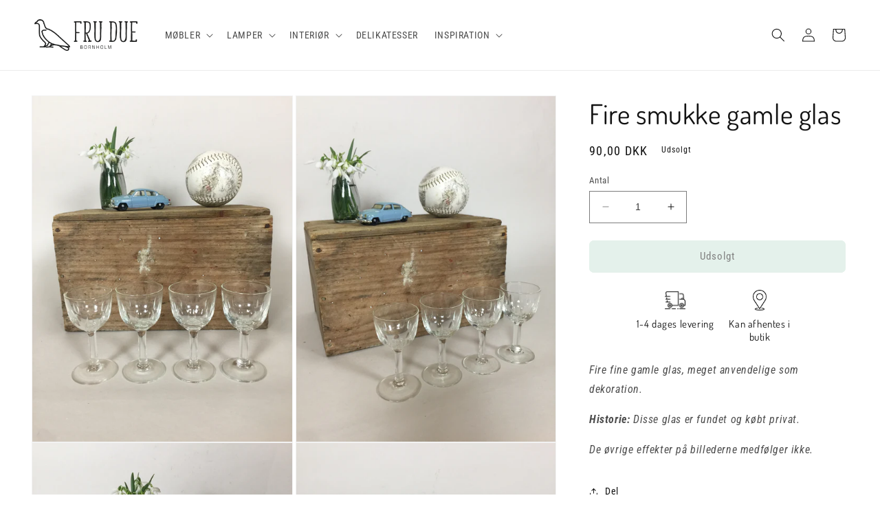

--- FILE ---
content_type: text/html; charset=utf-8
request_url: https://frudue.dk/products/4-smukke-gamle-glas
body_size: 25723
content:
<!doctype html>
<html class="no-js" lang="da">
  <head>
    <meta charset="utf-8">
    <meta http-equiv="X-UA-Compatible" content="IE=edge">
    <meta name="viewport" content="width=device-width,initial-scale=1">
    <meta name="theme-color" content="">
    <link rel="canonical" href="https://frudue.dk/products/4-smukke-gamle-glas">
    <link rel="preconnect" href="https://cdn.shopify.com" crossorigin><link rel="icon" type="image/png" href="//frudue.dk/cdn/shop/files/favicon.png?crop=center&height=32&v=1613528431&width=32"><link rel="preconnect" href="https://fonts.shopifycdn.com" crossorigin><title>
      Fire smukke gamle glas
 &ndash; FRU DUE</title>

    
      <meta name="description" content="Fire fine gamle glas, meget anvendelige som dekoration. ﻿Historie: ﻿Disse glas er fundet og købt privat. De øvrige effekter på billederne medfølger ikke.">
    

    

<meta property="og:site_name" content="FRU DUE">
<meta property="og:url" content="https://frudue.dk/products/4-smukke-gamle-glas">
<meta property="og:title" content="Fire smukke gamle glas">
<meta property="og:type" content="product">
<meta property="og:description" content="Fire fine gamle glas, meget anvendelige som dekoration. ﻿Historie: ﻿Disse glas er fundet og købt privat. De øvrige effekter på billederne medfølger ikke."><meta property="og:image" content="http://frudue.dk/cdn/shop/products/72639A3D-A71B-459D-BF29-8D40FA67124E.jpeg?v=1553112806">
  <meta property="og:image:secure_url" content="https://frudue.dk/cdn/shop/products/72639A3D-A71B-459D-BF29-8D40FA67124E.jpeg?v=1553112806">
  <meta property="og:image:width" content="2448">
  <meta property="og:image:height" content="3264"><meta property="og:price:amount" content="90,00">
  <meta property="og:price:currency" content="DKK"><meta name="twitter:card" content="summary_large_image">
<meta name="twitter:title" content="Fire smukke gamle glas">
<meta name="twitter:description" content="Fire fine gamle glas, meget anvendelige som dekoration. ﻿Historie: ﻿Disse glas er fundet og købt privat. De øvrige effekter på billederne medfølger ikke.">


    <script src="//frudue.dk/cdn/shop/t/7/assets/constants.js?v=165488195745554878101678040142" defer="defer"></script>
    <script src="//frudue.dk/cdn/shop/t/7/assets/pubsub.js?v=2921868252632587581678040146" defer="defer"></script>
    <script src="//frudue.dk/cdn/shop/t/7/assets/global.js?v=85297797553816670871678040144" defer="defer"></script>
    <script>window.performance && window.performance.mark && window.performance.mark('shopify.content_for_header.start');</script><meta name="facebook-domain-verification" content="p8kzcok7xjobqt6jgkpm239zb03u64">
<meta id="shopify-digital-wallet" name="shopify-digital-wallet" content="/2017951808/digital_wallets/dialog">
<link rel="alternate" hreflang="x-default" href="https://frudue.dk/products/4-smukke-gamle-glas">
<link rel="alternate" hreflang="de-DE" href="https://frudue.de/products/4-smukke-gamle-glas">
<link rel="alternate" hreflang="sv-SE" href="https://frudue.se/products/4-smukke-gamle-glas">
<link rel="alternate" type="application/json+oembed" href="https://frudue.dk/products/4-smukke-gamle-glas.oembed">
<script async="async" src="/checkouts/internal/preloads.js?locale=da-DK"></script>
<script id="shopify-features" type="application/json">{"accessToken":"cc37fc5ef3c5ddb2d5a5d5955d6dbe32","betas":["rich-media-storefront-analytics"],"domain":"frudue.dk","predictiveSearch":true,"shopId":2017951808,"locale":"da"}</script>
<script>var Shopify = Shopify || {};
Shopify.shop = "fru-due.myshopify.com";
Shopify.locale = "da";
Shopify.currency = {"active":"DKK","rate":"1.0"};
Shopify.country = "DK";
Shopify.theme = {"name":"Dawn 8.0","id":136761835776,"schema_name":"Dawn","schema_version":"8.0.1","theme_store_id":887,"role":"main"};
Shopify.theme.handle = "null";
Shopify.theme.style = {"id":null,"handle":null};
Shopify.cdnHost = "frudue.dk/cdn";
Shopify.routes = Shopify.routes || {};
Shopify.routes.root = "/";</script>
<script type="module">!function(o){(o.Shopify=o.Shopify||{}).modules=!0}(window);</script>
<script>!function(o){function n(){var o=[];function n(){o.push(Array.prototype.slice.apply(arguments))}return n.q=o,n}var t=o.Shopify=o.Shopify||{};t.loadFeatures=n(),t.autoloadFeatures=n()}(window);</script>
<script id="shop-js-analytics" type="application/json">{"pageType":"product"}</script>
<script defer="defer" async type="module" src="//frudue.dk/cdn/shopifycloud/shop-js/modules/v2/client.init-shop-cart-sync_DWuYdP-m.da.esm.js"></script>
<script defer="defer" async type="module" src="//frudue.dk/cdn/shopifycloud/shop-js/modules/v2/chunk.common_CnC3irrj.esm.js"></script>
<script type="module">
  await import("//frudue.dk/cdn/shopifycloud/shop-js/modules/v2/client.init-shop-cart-sync_DWuYdP-m.da.esm.js");
await import("//frudue.dk/cdn/shopifycloud/shop-js/modules/v2/chunk.common_CnC3irrj.esm.js");

  window.Shopify.SignInWithShop?.initShopCartSync?.({"fedCMEnabled":true,"windoidEnabled":true});

</script>
<script>(function() {
  var isLoaded = false;
  function asyncLoad() {
    if (isLoaded) return;
    isLoaded = true;
    var urls = ["\/\/cdn.wishpond.net\/connect.js?merchantId=1848857\u0026writeKey=7b1bc3e4a0ce\u0026shop=fru-due.myshopify.com","\/\/www.powr.io\/powr.js?powr-token=fru-due.myshopify.com\u0026external-type=shopify\u0026shop=fru-due.myshopify.com"];
    for (var i = 0; i < urls.length; i++) {
      var s = document.createElement('script');
      s.type = 'text/javascript';
      s.async = true;
      s.src = urls[i];
      var x = document.getElementsByTagName('script')[0];
      x.parentNode.insertBefore(s, x);
    }
  };
  if(window.attachEvent) {
    window.attachEvent('onload', asyncLoad);
  } else {
    window.addEventListener('load', asyncLoad, false);
  }
})();</script>
<script id="__st">var __st={"a":2017951808,"offset":3600,"reqid":"35dca877-f0d3-448f-848b-f3182b2ea457-1765781343","pageurl":"frudue.dk\/products\/4-smukke-gamle-glas","u":"d759a3481a0f","p":"product","rtyp":"product","rid":3291929280576};</script>
<script>window.ShopifyPaypalV4VisibilityTracking = true;</script>
<script id="captcha-bootstrap">!function(){'use strict';const t='contact',e='account',n='new_comment',o=[[t,t],['blogs',n],['comments',n],[t,'customer']],c=[[e,'customer_login'],[e,'guest_login'],[e,'recover_customer_password'],[e,'create_customer']],r=t=>t.map((([t,e])=>`form[action*='/${t}']:not([data-nocaptcha='true']) input[name='form_type'][value='${e}']`)).join(','),a=t=>()=>t?[...document.querySelectorAll(t)].map((t=>t.form)):[];function s(){const t=[...o],e=r(t);return a(e)}const i='password',u='form_key',d=['recaptcha-v3-token','g-recaptcha-response','h-captcha-response',i],f=()=>{try{return window.sessionStorage}catch{return}},m='__shopify_v',_=t=>t.elements[u];function p(t,e,n=!1){try{const o=window.sessionStorage,c=JSON.parse(o.getItem(e)),{data:r}=function(t){const{data:e,action:n}=t;return t[m]||n?{data:e,action:n}:{data:t,action:n}}(c);for(const[e,n]of Object.entries(r))t.elements[e]&&(t.elements[e].value=n);n&&o.removeItem(e)}catch(o){console.error('form repopulation failed',{error:o})}}const l='form_type',E='cptcha';function T(t){t.dataset[E]=!0}const w=window,h=w.document,L='Shopify',v='ce_forms',y='captcha';let A=!1;((t,e)=>{const n=(g='f06e6c50-85a8-45c8-87d0-21a2b65856fe',I='https://cdn.shopify.com/shopifycloud/storefront-forms-hcaptcha/ce_storefront_forms_captcha_hcaptcha.v1.5.2.iife.js',D={infoText:'Beskyttet af hCaptcha',privacyText:'Beskyttelse af persondata',termsText:'Vilkår'},(t,e,n)=>{const o=w[L][v],c=o.bindForm;if(c)return c(t,g,e,D).then(n);var r;o.q.push([[t,g,e,D],n]),r=I,A||(h.body.append(Object.assign(h.createElement('script'),{id:'captcha-provider',async:!0,src:r})),A=!0)});var g,I,D;w[L]=w[L]||{},w[L][v]=w[L][v]||{},w[L][v].q=[],w[L][y]=w[L][y]||{},w[L][y].protect=function(t,e){n(t,void 0,e),T(t)},Object.freeze(w[L][y]),function(t,e,n,w,h,L){const[v,y,A,g]=function(t,e,n){const i=e?o:[],u=t?c:[],d=[...i,...u],f=r(d),m=r(i),_=r(d.filter((([t,e])=>n.includes(e))));return[a(f),a(m),a(_),s()]}(w,h,L),I=t=>{const e=t.target;return e instanceof HTMLFormElement?e:e&&e.form},D=t=>v().includes(t);t.addEventListener('submit',(t=>{const e=I(t);if(!e)return;const n=D(e)&&!e.dataset.hcaptchaBound&&!e.dataset.recaptchaBound,o=_(e),c=g().includes(e)&&(!o||!o.value);(n||c)&&t.preventDefault(),c&&!n&&(function(t){try{if(!f())return;!function(t){const e=f();if(!e)return;const n=_(t);if(!n)return;const o=n.value;o&&e.removeItem(o)}(t);const e=Array.from(Array(32),(()=>Math.random().toString(36)[2])).join('');!function(t,e){_(t)||t.append(Object.assign(document.createElement('input'),{type:'hidden',name:u})),t.elements[u].value=e}(t,e),function(t,e){const n=f();if(!n)return;const o=[...t.querySelectorAll(`input[type='${i}']`)].map((({name:t})=>t)),c=[...d,...o],r={};for(const[a,s]of new FormData(t).entries())c.includes(a)||(r[a]=s);n.setItem(e,JSON.stringify({[m]:1,action:t.action,data:r}))}(t,e)}catch(e){console.error('failed to persist form',e)}}(e),e.submit())}));const S=(t,e)=>{t&&!t.dataset[E]&&(n(t,e.some((e=>e===t))),T(t))};for(const o of['focusin','change'])t.addEventListener(o,(t=>{const e=I(t);D(e)&&S(e,y())}));const B=e.get('form_key'),M=e.get(l),P=B&&M;t.addEventListener('DOMContentLoaded',(()=>{const t=y();if(P)for(const e of t)e.elements[l].value===M&&p(e,B);[...new Set([...A(),...v().filter((t=>'true'===t.dataset.shopifyCaptcha))])].forEach((e=>S(e,t)))}))}(h,new URLSearchParams(w.location.search),n,t,e,['guest_login'])})(!0,!0)}();</script>
<script integrity="sha256-52AcMU7V7pcBOXWImdc/TAGTFKeNjmkeM1Pvks/DTgc=" data-source-attribution="shopify.loadfeatures" defer="defer" src="//frudue.dk/cdn/shopifycloud/storefront/assets/storefront/load_feature-81c60534.js" crossorigin="anonymous"></script>
<script data-source-attribution="shopify.dynamic_checkout.dynamic.init">var Shopify=Shopify||{};Shopify.PaymentButton=Shopify.PaymentButton||{isStorefrontPortableWallets:!0,init:function(){window.Shopify.PaymentButton.init=function(){};var t=document.createElement("script");t.src="https://frudue.dk/cdn/shopifycloud/portable-wallets/latest/portable-wallets.da.js",t.type="module",document.head.appendChild(t)}};
</script>
<script data-source-attribution="shopify.dynamic_checkout.buyer_consent">
  function portableWalletsHideBuyerConsent(e){var t=document.getElementById("shopify-buyer-consent"),n=document.getElementById("shopify-subscription-policy-button");t&&n&&(t.classList.add("hidden"),t.setAttribute("aria-hidden","true"),n.removeEventListener("click",e))}function portableWalletsShowBuyerConsent(e){var t=document.getElementById("shopify-buyer-consent"),n=document.getElementById("shopify-subscription-policy-button");t&&n&&(t.classList.remove("hidden"),t.removeAttribute("aria-hidden"),n.addEventListener("click",e))}window.Shopify?.PaymentButton&&(window.Shopify.PaymentButton.hideBuyerConsent=portableWalletsHideBuyerConsent,window.Shopify.PaymentButton.showBuyerConsent=portableWalletsShowBuyerConsent);
</script>
<script data-source-attribution="shopify.dynamic_checkout.cart.bootstrap">document.addEventListener("DOMContentLoaded",(function(){function t(){return document.querySelector("shopify-accelerated-checkout-cart, shopify-accelerated-checkout")}if(t())Shopify.PaymentButton.init();else{new MutationObserver((function(e,n){t()&&(Shopify.PaymentButton.init(),n.disconnect())})).observe(document.body,{childList:!0,subtree:!0})}}));
</script>
<script id="sections-script" data-sections="header,footer" defer="defer" src="//frudue.dk/cdn/shop/t/7/compiled_assets/scripts.js?4212"></script>
<script>window.performance && window.performance.mark && window.performance.mark('shopify.content_for_header.end');</script>


    <style data-shopify>
      @font-face {
  font-family: "Roboto Condensed";
  font-weight: 400;
  font-style: normal;
  font-display: swap;
  src: url("//frudue.dk/cdn/fonts/roboto_condensed/robotocondensed_n4.01812de96ca5a5e9d19bef3ca9cc80dd1bf6c8b8.woff2") format("woff2"),
       url("//frudue.dk/cdn/fonts/roboto_condensed/robotocondensed_n4.3930e6ddba458dc3cb725a82a2668eac3c63c104.woff") format("woff");
}

      @font-face {
  font-family: "Roboto Condensed";
  font-weight: 700;
  font-style: normal;
  font-display: swap;
  src: url("//frudue.dk/cdn/fonts/roboto_condensed/robotocondensed_n7.0c73a613503672be244d2f29ab6ddd3fc3cc69ae.woff2") format("woff2"),
       url("//frudue.dk/cdn/fonts/roboto_condensed/robotocondensed_n7.ef6ece86ba55f49c27c4904a493c283a40f3a66e.woff") format("woff");
}

      @font-face {
  font-family: "Roboto Condensed";
  font-weight: 400;
  font-style: italic;
  font-display: swap;
  src: url("//frudue.dk/cdn/fonts/roboto_condensed/robotocondensed_i4.05c7f163ad2c00a3c4257606d1227691aff9070b.woff2") format("woff2"),
       url("//frudue.dk/cdn/fonts/roboto_condensed/robotocondensed_i4.04d9d87e0a45b49fc67a5b9eb5059e1540f5cda3.woff") format("woff");
}

      @font-face {
  font-family: "Roboto Condensed";
  font-weight: 700;
  font-style: italic;
  font-display: swap;
  src: url("//frudue.dk/cdn/fonts/roboto_condensed/robotocondensed_i7.bed9f3a01efda68cdff8b63e6195c957a0da68cb.woff2") format("woff2"),
       url("//frudue.dk/cdn/fonts/roboto_condensed/robotocondensed_i7.9ca5759a0bcf75a82b270218eab4c83ec254abf8.woff") format("woff");
}

      @font-face {
  font-family: Dosis;
  font-weight: 400;
  font-style: normal;
  font-display: swap;
  src: url("//frudue.dk/cdn/fonts/dosis/dosis_n4.977e9084289f6e2f8ab186528d9d593792fcc4b3.woff2") format("woff2"),
       url("//frudue.dk/cdn/fonts/dosis/dosis_n4.ba934f995bb5ba536e3ff20a5c5c4a9e65b87a94.woff") format("woff");
}


      :root {
        --font-body-family: "Roboto Condensed", sans-serif;
        --font-body-style: normal;
        --font-body-weight: 400;
        --font-body-weight-bold: 700;

        --font-heading-family: Dosis, sans-serif;
        --font-heading-style: normal;
        --font-heading-weight: 400;

        --font-body-scale: 1.0;
        --font-heading-scale: 1.0;

        --color-base-text: 18, 18, 18;
        --color-shadow: 18, 18, 18;
        --color-base-background-1: 255, 255, 255;
        --color-base-background-2: 222, 222, 190;
        --color-base-solid-button-labels: 0, 0, 0;
        --color-base-outline-button-labels: 18, 18, 18;
        --color-base-accent-1: 201, 227, 214;
        --color-base-accent-2: 51, 79, 180;
        --payment-terms-background-color: #ffffff;

        --gradient-base-background-1: #ffffff;
        --gradient-base-background-2: #dedebe;
        --gradient-base-accent-1: #c9e3d6;
        --gradient-base-accent-2: #334fb4;

        --media-padding: px;
        --media-border-opacity: 0.05;
        --media-border-width: 1px;
        --media-radius: 0px;
        --media-shadow-opacity: 0.0;
        --media-shadow-horizontal-offset: 0px;
        --media-shadow-vertical-offset: 4px;
        --media-shadow-blur-radius: 5px;
        --media-shadow-visible: 0;

        --page-width: 140rem;
        --page-width-margin: 0rem;

        --product-card-image-padding: 0.0rem;
        --product-card-corner-radius: 0.0rem;
        --product-card-text-alignment: left;
        --product-card-border-width: 0.0rem;
        --product-card-border-opacity: 0.1;
        --product-card-shadow-opacity: 0.0;
        --product-card-shadow-visible: 0;
        --product-card-shadow-horizontal-offset: 0.0rem;
        --product-card-shadow-vertical-offset: 0.4rem;
        --product-card-shadow-blur-radius: 0.5rem;

        --collection-card-image-padding: 0.0rem;
        --collection-card-corner-radius: 0.0rem;
        --collection-card-text-alignment: left;
        --collection-card-border-width: 0.0rem;
        --collection-card-border-opacity: 0.1;
        --collection-card-shadow-opacity: 0.0;
        --collection-card-shadow-visible: 0;
        --collection-card-shadow-horizontal-offset: 0.0rem;
        --collection-card-shadow-vertical-offset: 0.4rem;
        --collection-card-shadow-blur-radius: 0.5rem;

        --blog-card-image-padding: 0.0rem;
        --blog-card-corner-radius: 0.0rem;
        --blog-card-text-alignment: left;
        --blog-card-border-width: 0.0rem;
        --blog-card-border-opacity: 0.1;
        --blog-card-shadow-opacity: 0.0;
        --blog-card-shadow-visible: 0;
        --blog-card-shadow-horizontal-offset: 0.0rem;
        --blog-card-shadow-vertical-offset: 0.4rem;
        --blog-card-shadow-blur-radius: 0.5rem;

        --badge-corner-radius: 4.0rem;

        --popup-border-width: 1px;
        --popup-border-opacity: 0.1;
        --popup-corner-radius: 0px;
        --popup-shadow-opacity: 0.0;
        --popup-shadow-horizontal-offset: 0px;
        --popup-shadow-vertical-offset: 4px;
        --popup-shadow-blur-radius: 5px;

        --drawer-border-width: 1px;
        --drawer-border-opacity: 0.1;
        --drawer-shadow-opacity: 0.0;
        --drawer-shadow-horizontal-offset: 0px;
        --drawer-shadow-vertical-offset: 4px;
        --drawer-shadow-blur-radius: 5px;

        --spacing-sections-desktop: 0px;
        --spacing-sections-mobile: 0px;

        --grid-desktop-vertical-spacing: 8px;
        --grid-desktop-horizontal-spacing: 8px;
        --grid-mobile-vertical-spacing: 4px;
        --grid-mobile-horizontal-spacing: 4px;

        --text-boxes-border-opacity: 0.1;
        --text-boxes-border-width: 0px;
        --text-boxes-radius: 0px;
        --text-boxes-shadow-opacity: 0.0;
        --text-boxes-shadow-visible: 0;
        --text-boxes-shadow-horizontal-offset: 0px;
        --text-boxes-shadow-vertical-offset: 4px;
        --text-boxes-shadow-blur-radius: 5px;

        --buttons-radius: 6px;
        --buttons-radius-outset: 7px;
        --buttons-border-width: 1px;
        --buttons-border-opacity: 1.0;
        --buttons-shadow-opacity: 0.0;
        --buttons-shadow-visible: 0;
        --buttons-shadow-horizontal-offset: 0px;
        --buttons-shadow-vertical-offset: 4px;
        --buttons-shadow-blur-radius: 5px;
        --buttons-border-offset: 0.3px;

        --inputs-radius: 0px;
        --inputs-border-width: 1px;
        --inputs-border-opacity: 0.55;
        --inputs-shadow-opacity: 0.0;
        --inputs-shadow-horizontal-offset: 0px;
        --inputs-margin-offset: 0px;
        --inputs-shadow-vertical-offset: 4px;
        --inputs-shadow-blur-radius: 5px;
        --inputs-radius-outset: 0px;

        --variant-pills-radius: 40px;
        --variant-pills-border-width: 1px;
        --variant-pills-border-opacity: 0.55;
        --variant-pills-shadow-opacity: 0.0;
        --variant-pills-shadow-horizontal-offset: 0px;
        --variant-pills-shadow-vertical-offset: 4px;
        --variant-pills-shadow-blur-radius: 5px;
      }

      *,
      *::before,
      *::after {
        box-sizing: inherit;
      }

      html {
        box-sizing: border-box;
        font-size: calc(var(--font-body-scale) * 62.5%);
        height: 100%;
      }

      body {
        display: grid;
        grid-template-rows: auto auto 1fr auto;
        grid-template-columns: 100%;
        min-height: 100%;
        margin: 0;
        font-size: 1.5rem;
        letter-spacing: 0.06rem;
        line-height: calc(1 + 0.8 / var(--font-body-scale));
        font-family: var(--font-body-family);
        font-style: var(--font-body-style);
        font-weight: var(--font-body-weight);
      }

      @media screen and (min-width: 750px) {
        body {
          font-size: 1.6rem;
        }
      }
    </style>

    <link href="//frudue.dk/cdn/shop/t/7/assets/base.css?v=159964517714476559571678309139" rel="stylesheet" type="text/css" media="all" />
<link rel="preload" as="font" href="//frudue.dk/cdn/fonts/roboto_condensed/robotocondensed_n4.01812de96ca5a5e9d19bef3ca9cc80dd1bf6c8b8.woff2" type="font/woff2" crossorigin><link rel="preload" as="font" href="//frudue.dk/cdn/fonts/dosis/dosis_n4.977e9084289f6e2f8ab186528d9d593792fcc4b3.woff2" type="font/woff2" crossorigin><link rel="stylesheet" href="//frudue.dk/cdn/shop/t/7/assets/component-predictive-search.css?v=85913294783299393391678040143" media="print" onload="this.media='all'"><script>document.documentElement.className = document.documentElement.className.replace('no-js', 'js');
    if (Shopify.designMode) {
      document.documentElement.classList.add('shopify-design-mode');
    }
    </script>
  <link href="https://monorail-edge.shopifysvc.com" rel="dns-prefetch">
<script>(function(){if ("sendBeacon" in navigator && "performance" in window) {try {var session_token_from_headers = performance.getEntriesByType('navigation')[0].serverTiming.find(x => x.name == '_s').description;} catch {var session_token_from_headers = undefined;}var session_cookie_matches = document.cookie.match(/_shopify_s=([^;]*)/);var session_token_from_cookie = session_cookie_matches && session_cookie_matches.length === 2 ? session_cookie_matches[1] : "";var session_token = session_token_from_headers || session_token_from_cookie || "";function handle_abandonment_event(e) {var entries = performance.getEntries().filter(function(entry) {return /monorail-edge.shopifysvc.com/.test(entry.name);});if (!window.abandonment_tracked && entries.length === 0) {window.abandonment_tracked = true;var currentMs = Date.now();var navigation_start = performance.timing.navigationStart;var payload = {shop_id: 2017951808,url: window.location.href,navigation_start,duration: currentMs - navigation_start,session_token,page_type: "product"};window.navigator.sendBeacon("https://monorail-edge.shopifysvc.com/v1/produce", JSON.stringify({schema_id: "online_store_buyer_site_abandonment/1.1",payload: payload,metadata: {event_created_at_ms: currentMs,event_sent_at_ms: currentMs}}));}}window.addEventListener('pagehide', handle_abandonment_event);}}());</script>
<script id="web-pixels-manager-setup">(function e(e,d,r,n,o){if(void 0===o&&(o={}),!Boolean(null===(a=null===(i=window.Shopify)||void 0===i?void 0:i.analytics)||void 0===a?void 0:a.replayQueue)){var i,a;window.Shopify=window.Shopify||{};var t=window.Shopify;t.analytics=t.analytics||{};var s=t.analytics;s.replayQueue=[],s.publish=function(e,d,r){return s.replayQueue.push([e,d,r]),!0};try{self.performance.mark("wpm:start")}catch(e){}var l=function(){var e={modern:/Edge?\/(1{2}[4-9]|1[2-9]\d|[2-9]\d{2}|\d{4,})\.\d+(\.\d+|)|Firefox\/(1{2}[4-9]|1[2-9]\d|[2-9]\d{2}|\d{4,})\.\d+(\.\d+|)|Chrom(ium|e)\/(9{2}|\d{3,})\.\d+(\.\d+|)|(Maci|X1{2}).+ Version\/(15\.\d+|(1[6-9]|[2-9]\d|\d{3,})\.\d+)([,.]\d+|)( \(\w+\)|)( Mobile\/\w+|) Safari\/|Chrome.+OPR\/(9{2}|\d{3,})\.\d+\.\d+|(CPU[ +]OS|iPhone[ +]OS|CPU[ +]iPhone|CPU IPhone OS|CPU iPad OS)[ +]+(15[._]\d+|(1[6-9]|[2-9]\d|\d{3,})[._]\d+)([._]\d+|)|Android:?[ /-](13[3-9]|1[4-9]\d|[2-9]\d{2}|\d{4,})(\.\d+|)(\.\d+|)|Android.+Firefox\/(13[5-9]|1[4-9]\d|[2-9]\d{2}|\d{4,})\.\d+(\.\d+|)|Android.+Chrom(ium|e)\/(13[3-9]|1[4-9]\d|[2-9]\d{2}|\d{4,})\.\d+(\.\d+|)|SamsungBrowser\/([2-9]\d|\d{3,})\.\d+/,legacy:/Edge?\/(1[6-9]|[2-9]\d|\d{3,})\.\d+(\.\d+|)|Firefox\/(5[4-9]|[6-9]\d|\d{3,})\.\d+(\.\d+|)|Chrom(ium|e)\/(5[1-9]|[6-9]\d|\d{3,})\.\d+(\.\d+|)([\d.]+$|.*Safari\/(?![\d.]+ Edge\/[\d.]+$))|(Maci|X1{2}).+ Version\/(10\.\d+|(1[1-9]|[2-9]\d|\d{3,})\.\d+)([,.]\d+|)( \(\w+\)|)( Mobile\/\w+|) Safari\/|Chrome.+OPR\/(3[89]|[4-9]\d|\d{3,})\.\d+\.\d+|(CPU[ +]OS|iPhone[ +]OS|CPU[ +]iPhone|CPU IPhone OS|CPU iPad OS)[ +]+(10[._]\d+|(1[1-9]|[2-9]\d|\d{3,})[._]\d+)([._]\d+|)|Android:?[ /-](13[3-9]|1[4-9]\d|[2-9]\d{2}|\d{4,})(\.\d+|)(\.\d+|)|Mobile Safari.+OPR\/([89]\d|\d{3,})\.\d+\.\d+|Android.+Firefox\/(13[5-9]|1[4-9]\d|[2-9]\d{2}|\d{4,})\.\d+(\.\d+|)|Android.+Chrom(ium|e)\/(13[3-9]|1[4-9]\d|[2-9]\d{2}|\d{4,})\.\d+(\.\d+|)|Android.+(UC? ?Browser|UCWEB|U3)[ /]?(15\.([5-9]|\d{2,})|(1[6-9]|[2-9]\d|\d{3,})\.\d+)\.\d+|SamsungBrowser\/(5\.\d+|([6-9]|\d{2,})\.\d+)|Android.+MQ{2}Browser\/(14(\.(9|\d{2,})|)|(1[5-9]|[2-9]\d|\d{3,})(\.\d+|))(\.\d+|)|K[Aa][Ii]OS\/(3\.\d+|([4-9]|\d{2,})\.\d+)(\.\d+|)/},d=e.modern,r=e.legacy,n=navigator.userAgent;return n.match(d)?"modern":n.match(r)?"legacy":"unknown"}(),u="modern"===l?"modern":"legacy",c=(null!=n?n:{modern:"",legacy:""})[u],f=function(e){return[e.baseUrl,"/wpm","/b",e.hashVersion,"modern"===e.buildTarget?"m":"l",".js"].join("")}({baseUrl:d,hashVersion:r,buildTarget:u}),m=function(e){var d=e.version,r=e.bundleTarget,n=e.surface,o=e.pageUrl,i=e.monorailEndpoint;return{emit:function(e){var a=e.status,t=e.errorMsg,s=(new Date).getTime(),l=JSON.stringify({metadata:{event_sent_at_ms:s},events:[{schema_id:"web_pixels_manager_load/3.1",payload:{version:d,bundle_target:r,page_url:o,status:a,surface:n,error_msg:t},metadata:{event_created_at_ms:s}}]});if(!i)return console&&console.warn&&console.warn("[Web Pixels Manager] No Monorail endpoint provided, skipping logging."),!1;try{return self.navigator.sendBeacon.bind(self.navigator)(i,l)}catch(e){}var u=new XMLHttpRequest;try{return u.open("POST",i,!0),u.setRequestHeader("Content-Type","text/plain"),u.send(l),!0}catch(e){return console&&console.warn&&console.warn("[Web Pixels Manager] Got an unhandled error while logging to Monorail."),!1}}}}({version:r,bundleTarget:l,surface:e.surface,pageUrl:self.location.href,monorailEndpoint:e.monorailEndpoint});try{o.browserTarget=l,function(e){var d=e.src,r=e.async,n=void 0===r||r,o=e.onload,i=e.onerror,a=e.sri,t=e.scriptDataAttributes,s=void 0===t?{}:t,l=document.createElement("script"),u=document.querySelector("head"),c=document.querySelector("body");if(l.async=n,l.src=d,a&&(l.integrity=a,l.crossOrigin="anonymous"),s)for(var f in s)if(Object.prototype.hasOwnProperty.call(s,f))try{l.dataset[f]=s[f]}catch(e){}if(o&&l.addEventListener("load",o),i&&l.addEventListener("error",i),u)u.appendChild(l);else{if(!c)throw new Error("Did not find a head or body element to append the script");c.appendChild(l)}}({src:f,async:!0,onload:function(){if(!function(){var e,d;return Boolean(null===(d=null===(e=window.Shopify)||void 0===e?void 0:e.analytics)||void 0===d?void 0:d.initialized)}()){var d=window.webPixelsManager.init(e)||void 0;if(d){var r=window.Shopify.analytics;r.replayQueue.forEach((function(e){var r=e[0],n=e[1],o=e[2];d.publishCustomEvent(r,n,o)})),r.replayQueue=[],r.publish=d.publishCustomEvent,r.visitor=d.visitor,r.initialized=!0}}},onerror:function(){return m.emit({status:"failed",errorMsg:"".concat(f," has failed to load")})},sri:function(e){var d=/^sha384-[A-Za-z0-9+/=]+$/;return"string"==typeof e&&d.test(e)}(c)?c:"",scriptDataAttributes:o}),m.emit({status:"loading"})}catch(e){m.emit({status:"failed",errorMsg:(null==e?void 0:e.message)||"Unknown error"})}}})({shopId: 2017951808,storefrontBaseUrl: "https://frudue.dk",extensionsBaseUrl: "https://extensions.shopifycdn.com/cdn/shopifycloud/web-pixels-manager",monorailEndpoint: "https://monorail-edge.shopifysvc.com/unstable/produce_batch",surface: "storefront-renderer",enabledBetaFlags: ["2dca8a86"],webPixelsConfigList: [{"id":"302711131","configuration":"{\"pixel_id\":\"2470179206567541\",\"pixel_type\":\"facebook_pixel\",\"metaapp_system_user_token\":\"-\"}","eventPayloadVersion":"v1","runtimeContext":"OPEN","scriptVersion":"ca16bc87fe92b6042fbaa3acc2fbdaa6","type":"APP","apiClientId":2329312,"privacyPurposes":["ANALYTICS","MARKETING","SALE_OF_DATA"],"dataSharingAdjustments":{"protectedCustomerApprovalScopes":["read_customer_address","read_customer_email","read_customer_name","read_customer_personal_data","read_customer_phone"]}},{"id":"shopify-app-pixel","configuration":"{}","eventPayloadVersion":"v1","runtimeContext":"STRICT","scriptVersion":"0450","apiClientId":"shopify-pixel","type":"APP","privacyPurposes":["ANALYTICS","MARKETING"]},{"id":"shopify-custom-pixel","eventPayloadVersion":"v1","runtimeContext":"LAX","scriptVersion":"0450","apiClientId":"shopify-pixel","type":"CUSTOM","privacyPurposes":["ANALYTICS","MARKETING"]}],isMerchantRequest: false,initData: {"shop":{"name":"FRU DUE","paymentSettings":{"currencyCode":"DKK"},"myshopifyDomain":"fru-due.myshopify.com","countryCode":"DK","storefrontUrl":"https:\/\/frudue.dk"},"customer":null,"cart":null,"checkout":null,"productVariants":[{"price":{"amount":90.0,"currencyCode":"DKK"},"product":{"title":"Fire smukke gamle glas","vendor":"FRU DUE","id":"3291929280576","untranslatedTitle":"Fire smukke gamle glas","url":"\/products\/4-smukke-gamle-glas","type":"Interiør"},"id":"27001936707648","image":{"src":"\/\/frudue.dk\/cdn\/shop\/products\/72639A3D-A71B-459D-BF29-8D40FA67124E.jpeg?v=1553112806"},"sku":"B00803","title":"Default Title","untranslatedTitle":"Default Title"}],"purchasingCompany":null},},"https://frudue.dk/cdn","ae1676cfwd2530674p4253c800m34e853cb",{"modern":"","legacy":""},{"shopId":"2017951808","storefrontBaseUrl":"https:\/\/frudue.dk","extensionBaseUrl":"https:\/\/extensions.shopifycdn.com\/cdn\/shopifycloud\/web-pixels-manager","surface":"storefront-renderer","enabledBetaFlags":"[\"2dca8a86\"]","isMerchantRequest":"false","hashVersion":"ae1676cfwd2530674p4253c800m34e853cb","publish":"custom","events":"[[\"page_viewed\",{}],[\"product_viewed\",{\"productVariant\":{\"price\":{\"amount\":90.0,\"currencyCode\":\"DKK\"},\"product\":{\"title\":\"Fire smukke gamle glas\",\"vendor\":\"FRU DUE\",\"id\":\"3291929280576\",\"untranslatedTitle\":\"Fire smukke gamle glas\",\"url\":\"\/products\/4-smukke-gamle-glas\",\"type\":\"Interiør\"},\"id\":\"27001936707648\",\"image\":{\"src\":\"\/\/frudue.dk\/cdn\/shop\/products\/72639A3D-A71B-459D-BF29-8D40FA67124E.jpeg?v=1553112806\"},\"sku\":\"B00803\",\"title\":\"Default Title\",\"untranslatedTitle\":\"Default Title\"}}]]"});</script><script>
  window.ShopifyAnalytics = window.ShopifyAnalytics || {};
  window.ShopifyAnalytics.meta = window.ShopifyAnalytics.meta || {};
  window.ShopifyAnalytics.meta.currency = 'DKK';
  var meta = {"product":{"id":3291929280576,"gid":"gid:\/\/shopify\/Product\/3291929280576","vendor":"FRU DUE","type":"Interiør","variants":[{"id":27001936707648,"price":9000,"name":"Fire smukke gamle glas","public_title":null,"sku":"B00803"}],"remote":false},"page":{"pageType":"product","resourceType":"product","resourceId":3291929280576}};
  for (var attr in meta) {
    window.ShopifyAnalytics.meta[attr] = meta[attr];
  }
</script>
<script class="analytics">
  (function () {
    var customDocumentWrite = function(content) {
      var jquery = null;

      if (window.jQuery) {
        jquery = window.jQuery;
      } else if (window.Checkout && window.Checkout.$) {
        jquery = window.Checkout.$;
      }

      if (jquery) {
        jquery('body').append(content);
      }
    };

    var hasLoggedConversion = function(token) {
      if (token) {
        return document.cookie.indexOf('loggedConversion=' + token) !== -1;
      }
      return false;
    }

    var setCookieIfConversion = function(token) {
      if (token) {
        var twoMonthsFromNow = new Date(Date.now());
        twoMonthsFromNow.setMonth(twoMonthsFromNow.getMonth() + 2);

        document.cookie = 'loggedConversion=' + token + '; expires=' + twoMonthsFromNow;
      }
    }

    var trekkie = window.ShopifyAnalytics.lib = window.trekkie = window.trekkie || [];
    if (trekkie.integrations) {
      return;
    }
    trekkie.methods = [
      'identify',
      'page',
      'ready',
      'track',
      'trackForm',
      'trackLink'
    ];
    trekkie.factory = function(method) {
      return function() {
        var args = Array.prototype.slice.call(arguments);
        args.unshift(method);
        trekkie.push(args);
        return trekkie;
      };
    };
    for (var i = 0; i < trekkie.methods.length; i++) {
      var key = trekkie.methods[i];
      trekkie[key] = trekkie.factory(key);
    }
    trekkie.load = function(config) {
      trekkie.config = config || {};
      trekkie.config.initialDocumentCookie = document.cookie;
      var first = document.getElementsByTagName('script')[0];
      var script = document.createElement('script');
      script.type = 'text/javascript';
      script.onerror = function(e) {
        var scriptFallback = document.createElement('script');
        scriptFallback.type = 'text/javascript';
        scriptFallback.onerror = function(error) {
                var Monorail = {
      produce: function produce(monorailDomain, schemaId, payload) {
        var currentMs = new Date().getTime();
        var event = {
          schema_id: schemaId,
          payload: payload,
          metadata: {
            event_created_at_ms: currentMs,
            event_sent_at_ms: currentMs
          }
        };
        return Monorail.sendRequest("https://" + monorailDomain + "/v1/produce", JSON.stringify(event));
      },
      sendRequest: function sendRequest(endpointUrl, payload) {
        // Try the sendBeacon API
        if (window && window.navigator && typeof window.navigator.sendBeacon === 'function' && typeof window.Blob === 'function' && !Monorail.isIos12()) {
          var blobData = new window.Blob([payload], {
            type: 'text/plain'
          });

          if (window.navigator.sendBeacon(endpointUrl, blobData)) {
            return true;
          } // sendBeacon was not successful

        } // XHR beacon

        var xhr = new XMLHttpRequest();

        try {
          xhr.open('POST', endpointUrl);
          xhr.setRequestHeader('Content-Type', 'text/plain');
          xhr.send(payload);
        } catch (e) {
          console.log(e);
        }

        return false;
      },
      isIos12: function isIos12() {
        return window.navigator.userAgent.lastIndexOf('iPhone; CPU iPhone OS 12_') !== -1 || window.navigator.userAgent.lastIndexOf('iPad; CPU OS 12_') !== -1;
      }
    };
    Monorail.produce('monorail-edge.shopifysvc.com',
      'trekkie_storefront_load_errors/1.1',
      {shop_id: 2017951808,
      theme_id: 136761835776,
      app_name: "storefront",
      context_url: window.location.href,
      source_url: "//frudue.dk/cdn/s/trekkie.storefront.1a0636ab3186d698599065cb6ce9903ebacdd71a.min.js"});

        };
        scriptFallback.async = true;
        scriptFallback.src = '//frudue.dk/cdn/s/trekkie.storefront.1a0636ab3186d698599065cb6ce9903ebacdd71a.min.js';
        first.parentNode.insertBefore(scriptFallback, first);
      };
      script.async = true;
      script.src = '//frudue.dk/cdn/s/trekkie.storefront.1a0636ab3186d698599065cb6ce9903ebacdd71a.min.js';
      first.parentNode.insertBefore(script, first);
    };
    trekkie.load(
      {"Trekkie":{"appName":"storefront","development":false,"defaultAttributes":{"shopId":2017951808,"isMerchantRequest":null,"themeId":136761835776,"themeCityHash":"1530926291821395829","contentLanguage":"da","currency":"DKK","eventMetadataId":"1a51b76f-ddcb-4691-8f2b-16e85304ea5c"},"isServerSideCookieWritingEnabled":true,"monorailRegion":"shop_domain"},"Session Attribution":{},"S2S":{"facebookCapiEnabled":true,"source":"trekkie-storefront-renderer","apiClientId":580111}}
    );

    var loaded = false;
    trekkie.ready(function() {
      if (loaded) return;
      loaded = true;

      window.ShopifyAnalytics.lib = window.trekkie;

      var originalDocumentWrite = document.write;
      document.write = customDocumentWrite;
      try { window.ShopifyAnalytics.merchantGoogleAnalytics.call(this); } catch(error) {};
      document.write = originalDocumentWrite;

      window.ShopifyAnalytics.lib.page(null,{"pageType":"product","resourceType":"product","resourceId":3291929280576,"shopifyEmitted":true});

      var match = window.location.pathname.match(/checkouts\/(.+)\/(thank_you|post_purchase)/)
      var token = match? match[1]: undefined;
      if (!hasLoggedConversion(token)) {
        setCookieIfConversion(token);
        window.ShopifyAnalytics.lib.track("Viewed Product",{"currency":"DKK","variantId":27001936707648,"productId":3291929280576,"productGid":"gid:\/\/shopify\/Product\/3291929280576","name":"Fire smukke gamle glas","price":"90.00","sku":"B00803","brand":"FRU DUE","variant":null,"category":"Interiør","nonInteraction":true,"remote":false},undefined,undefined,{"shopifyEmitted":true});
      window.ShopifyAnalytics.lib.track("monorail:\/\/trekkie_storefront_viewed_product\/1.1",{"currency":"DKK","variantId":27001936707648,"productId":3291929280576,"productGid":"gid:\/\/shopify\/Product\/3291929280576","name":"Fire smukke gamle glas","price":"90.00","sku":"B00803","brand":"FRU DUE","variant":null,"category":"Interiør","nonInteraction":true,"remote":false,"referer":"https:\/\/frudue.dk\/products\/4-smukke-gamle-glas"});
      }
    });


        var eventsListenerScript = document.createElement('script');
        eventsListenerScript.async = true;
        eventsListenerScript.src = "//frudue.dk/cdn/shopifycloud/storefront/assets/shop_events_listener-3da45d37.js";
        document.getElementsByTagName('head')[0].appendChild(eventsListenerScript);

})();</script>
<script
  defer
  src="https://frudue.dk/cdn/shopifycloud/perf-kit/shopify-perf-kit-2.1.2.min.js"
  data-application="storefront-renderer"
  data-shop-id="2017951808"
  data-render-region="gcp-us-east1"
  data-page-type="product"
  data-theme-instance-id="136761835776"
  data-theme-name="Dawn"
  data-theme-version="8.0.1"
  data-monorail-region="shop_domain"
  data-resource-timing-sampling-rate="10"
  data-shs="true"
  data-shs-beacon="true"
  data-shs-export-with-fetch="true"
  data-shs-logs-sample-rate="1"
  data-shs-beacon-endpoint="https://frudue.dk/api/collect"
></script>
</head>

  <body class="gradient">
    <a class="skip-to-content-link button visually-hidden" href="#MainContent">
      Gå til indhold
    </a>

<script src="//frudue.dk/cdn/shop/t/7/assets/cart.js?v=21876159511507192261678138211" defer="defer"></script>

<style>
  .drawer {
    visibility: hidden;
  }
</style>

<cart-drawer class="drawer is-empty">
  <div id="CartDrawer" class="cart-drawer">
    <div id="CartDrawer-Overlay" class="cart-drawer__overlay"></div>
    <div
      class="drawer__inner"
      role="dialog"
      aria-modal="true"
      aria-label="Din indkøbskurv"
      tabindex="-1"
    ><div class="drawer__inner-empty">
          <div class="cart-drawer__warnings center">
            <div class="cart-drawer__empty-content">
              <h2 class="cart__empty-text">Din indkøbskurv er tom</h2>
              <button
                class="drawer__close"
                type="button"
                onclick="this.closest('cart-drawer').close()"
                aria-label="Luk"
              >
                <svg
  xmlns="http://www.w3.org/2000/svg"
  aria-hidden="true"
  focusable="false"
  class="icon icon-close"
  fill="none"
  viewBox="0 0 18 17"
>
  <path d="M.865 15.978a.5.5 0 00.707.707l7.433-7.431 7.579 7.282a.501.501 0 00.846-.37.5.5 0 00-.153-.351L9.712 8.546l7.417-7.416a.5.5 0 10-.707-.708L8.991 7.853 1.413.573a.5.5 0 10-.693.72l7.563 7.268-7.418 7.417z" fill="currentColor">
</svg>

              </button>
              <a href="/collections/all" class="button">
                Tilbage til butikken
              </a><p class="cart__login-title h3">Har du en konto?</p>
                <p class="cart__login-paragraph">
                  <a href="https://shopify.com/2017951808/account?locale=da&region_country=DK" class="link underlined-link">Log ind</a> for at betale hurtigere.
                </p></div>
          </div></div><div class="drawer__header">
        <h2 class="drawer__heading">Din indkøbskurv</h2>
        <button
          class="drawer__close"
          type="button"
          onclick="this.closest('cart-drawer').close()"
          aria-label="Luk"
        >
          <svg
  xmlns="http://www.w3.org/2000/svg"
  aria-hidden="true"
  focusable="false"
  class="icon icon-close"
  fill="none"
  viewBox="0 0 18 17"
>
  <path d="M.865 15.978a.5.5 0 00.707.707l7.433-7.431 7.579 7.282a.501.501 0 00.846-.37.5.5 0 00-.153-.351L9.712 8.546l7.417-7.416a.5.5 0 10-.707-.708L8.991 7.853 1.413.573a.5.5 0 10-.693.72l7.563 7.268-7.418 7.417z" fill="currentColor">
</svg>

        </button>
      </div>
      <cart-drawer-items
        
          class=" is-empty"
        
      >
        <form
          action="/cart"
          id="CartDrawer-Form"
          class="cart__contents cart-drawer__form"
          method="post"
        >
          <div id="CartDrawer-CartItems" class="drawer__contents js-contents"><p id="CartDrawer-LiveRegionText" class="visually-hidden" role="status"></p>
            <p id="CartDrawer-LineItemStatus" class="visually-hidden" aria-hidden="true" role="status">
              Indlæser...
            </p>
          </div>
          <div id="CartDrawer-CartErrors" role="alert"></div>
        </form>
      </cart-drawer-items>
      <div class="drawer__footer"><details id="Details-CartDrawer">
            <summary>
              <span class="summary__title">
                Særlige instruktioner til ordre
                <svg aria-hidden="true" focusable="false" class="icon icon-caret" viewBox="0 0 10 6">
  <path fill-rule="evenodd" clip-rule="evenodd" d="M9.354.646a.5.5 0 00-.708 0L5 4.293 1.354.646a.5.5 0 00-.708.708l4 4a.5.5 0 00.708 0l4-4a.5.5 0 000-.708z" fill="currentColor">
</svg>

              </span>
            </summary>
            <cart-note class="cart__note field">
              <label class="visually-hidden" for="CartDrawer-Note">Særlige instruktioner til ordre</label>
              <textarea
                id="CartDrawer-Note"
                class="text-area text-area--resize-vertical field__input"
                name="note"
                placeholder="Særlige instruktioner til ordre"
              ></textarea>
            </cart-note>
          </details><!-- Start blocks -->
        <!-- Subtotals -->

        <div class="cart-drawer__footer" >
          <div class="totals" role="status">
            <h2 class="totals__subtotal">Subtotal</h2>
            <p class="totals__subtotal-value">0,00 DKK</p>
          </div>

          <div></div>

          <small class="tax-note caption-large rte">Inklusive afgifter. Levering beregnes ved betaling
</small>
        </div>

        <!-- CTAs -->

        <div class="cart__ctas" >
          <noscript>
            <button type="submit" class="cart__update-button button button--secondary" form="CartDrawer-Form">
              Opdater
            </button>
          </noscript>

          <button
            type="submit"
            id="CartDrawer-Checkout"
            class="cart__checkout-button button"
            name="checkout"
            form="CartDrawer-Form"
            
              disabled
            
          >
            Gå til betaling
          </button>
        </div>
      </div>
    </div>
  </div>
</cart-drawer>

<script>
  document.addEventListener('DOMContentLoaded', function () {
    function isIE() {
      const ua = window.navigator.userAgent;
      const msie = ua.indexOf('MSIE ');
      const trident = ua.indexOf('Trident/');

      return msie > 0 || trident > 0;
    }

    if (!isIE()) return;
    const cartSubmitInput = document.createElement('input');
    cartSubmitInput.setAttribute('name', 'checkout');
    cartSubmitInput.setAttribute('type', 'hidden');
    document.querySelector('#cart').appendChild(cartSubmitInput);
    document.querySelector('#checkout').addEventListener('click', function (event) {
      document.querySelector('#cart').submit();
    });
  });
</script>
<!-- BEGIN sections: header-group -->
<div id="shopify-section-sections--16733302685952__header" class="shopify-section shopify-section-group-header-group section-header"><link rel="stylesheet" href="//frudue.dk/cdn/shop/t/7/assets/component-list-menu.css?v=151968516119678728991678040144" media="print" onload="this.media='all'">
<link rel="stylesheet" href="//frudue.dk/cdn/shop/t/7/assets/component-search.css?v=184225813856820874251678040143" media="print" onload="this.media='all'">
<link rel="stylesheet" href="//frudue.dk/cdn/shop/t/7/assets/component-menu-drawer.css?v=182311192829367774911678040143" media="print" onload="this.media='all'">
<link rel="stylesheet" href="//frudue.dk/cdn/shop/t/7/assets/component-cart-notification.css?v=137625604348931474661678040142" media="print" onload="this.media='all'">
<link rel="stylesheet" href="//frudue.dk/cdn/shop/t/7/assets/component-cart-items.css?v=23917223812499722491678040146" media="print" onload="this.media='all'"><link rel="stylesheet" href="//frudue.dk/cdn/shop/t/7/assets/component-price.css?v=65402837579211014041678040143" media="print" onload="this.media='all'">
  <link rel="stylesheet" href="//frudue.dk/cdn/shop/t/7/assets/component-loading-overlay.css?v=167310470843593579841678040146" media="print" onload="this.media='all'"><link rel="stylesheet" href="//frudue.dk/cdn/shop/t/7/assets/component-mega-menu.css?v=127688992825703563161678301728" media="print" onload="this.media='all'">
  <noscript><link href="//frudue.dk/cdn/shop/t/7/assets/component-mega-menu.css?v=127688992825703563161678301728" rel="stylesheet" type="text/css" media="all" /></noscript><link href="//frudue.dk/cdn/shop/t/7/assets/component-cart-drawer.css?v=35930391193938886121678040143" rel="stylesheet" type="text/css" media="all" />
  <link href="//frudue.dk/cdn/shop/t/7/assets/component-cart.css?v=61086454150987525971678040146" rel="stylesheet" type="text/css" media="all" />
  <link href="//frudue.dk/cdn/shop/t/7/assets/component-totals.css?v=86168756436424464851678040143" rel="stylesheet" type="text/css" media="all" />
  <link href="//frudue.dk/cdn/shop/t/7/assets/component-price.css?v=65402837579211014041678040143" rel="stylesheet" type="text/css" media="all" />
  <link href="//frudue.dk/cdn/shop/t/7/assets/component-discounts.css?v=152760482443307489271678040144" rel="stylesheet" type="text/css" media="all" />
  <link href="//frudue.dk/cdn/shop/t/7/assets/component-loading-overlay.css?v=167310470843593579841678040146" rel="stylesheet" type="text/css" media="all" />
<noscript><link href="//frudue.dk/cdn/shop/t/7/assets/component-list-menu.css?v=151968516119678728991678040144" rel="stylesheet" type="text/css" media="all" /></noscript>
<noscript><link href="//frudue.dk/cdn/shop/t/7/assets/component-search.css?v=184225813856820874251678040143" rel="stylesheet" type="text/css" media="all" /></noscript>
<noscript><link href="//frudue.dk/cdn/shop/t/7/assets/component-menu-drawer.css?v=182311192829367774911678040143" rel="stylesheet" type="text/css" media="all" /></noscript>
<noscript><link href="//frudue.dk/cdn/shop/t/7/assets/component-cart-notification.css?v=137625604348931474661678040142" rel="stylesheet" type="text/css" media="all" /></noscript>
<noscript><link href="//frudue.dk/cdn/shop/t/7/assets/component-cart-items.css?v=23917223812499722491678040146" rel="stylesheet" type="text/css" media="all" /></noscript>

<style>
  header-drawer {
    justify-self: start;
    margin-left: -1.2rem;
  }

  .header__heading-logo {
    max-width: 150px;
  }@media screen and (min-width: 990px) {
    header-drawer {
      display: none;
    }
  }

  .menu-drawer-container {
    display: flex;
  }

  .list-menu {
    list-style: none;
    padding: 0;
    margin: 0;
  }

  .list-menu--inline {
    display: inline-flex;
    flex-wrap: wrap;
  }

  summary.list-menu__item {
    padding-right: 2.7rem;
  text-transform: uppercase;
  }

  .list-menu__item {
    display: flex;
    text-transform: uppercase;
    align-items: center;
    line-height: calc(1 + 0.3 / var(--font-body-scale));
  }

  .list-menu__item--link {
    text-decoration: none;
    padding-bottom: 1rem;
    padding-top: 1rem;
    line-height: calc(1 + 0.8 / var(--font-body-scale));
  }

  @media screen and (min-width: 750px) {
    .list-menu__item--link {
      padding-bottom: 0.5rem;
      padding-top: 0.5rem;
    }
  }
</style><style data-shopify>.header {
    padding-top: 10px;
    padding-bottom: 10px;
  }

  .section-header {
    position: sticky; /* This is for fixing a Safari z-index issue. PR #2147 */
    margin-bottom: 0px;
  }

  @media screen and (min-width: 750px) {
    .section-header {
      margin-bottom: 0px;
    }
  }

  @media screen and (min-width: 990px) {
    .header {
      padding-top: 20px;
      padding-bottom: 20px;
    }
  }</style><script src="//frudue.dk/cdn/shop/t/7/assets/details-disclosure.js?v=153497636716254413831678040145" defer="defer"></script>
<script src="//frudue.dk/cdn/shop/t/7/assets/details-modal.js?v=4511761896672669691678040145" defer="defer"></script>
<script src="//frudue.dk/cdn/shop/t/7/assets/cart-notification.js?v=160453272920806432391678040143" defer="defer"></script>
<script src="//frudue.dk/cdn/shop/t/7/assets/search-form.js?v=113639710312857635801678040144" defer="defer"></script><script src="//frudue.dk/cdn/shop/t/7/assets/cart-drawer.js?v=44260131999403604181678040144" defer="defer"></script><svg xmlns="http://www.w3.org/2000/svg" class="hidden">
  <symbol id="icon-search" viewbox="0 0 18 19" fill="none">
    <path fill-rule="evenodd" clip-rule="evenodd" d="M11.03 11.68A5.784 5.784 0 112.85 3.5a5.784 5.784 0 018.18 8.18zm.26 1.12a6.78 6.78 0 11.72-.7l5.4 5.4a.5.5 0 11-.71.7l-5.41-5.4z" fill="currentColor"/>
  </symbol>

  <symbol id="icon-reset" class="icon icon-close"  fill="none" viewBox="0 0 18 18" stroke="currentColor">
    <circle r="8.5" cy="9" cx="9" stroke-opacity="0.2"/>
    <path d="M6.82972 6.82915L1.17193 1.17097" stroke-linecap="round" stroke-linejoin="round" transform="translate(5 5)"/>
    <path d="M1.22896 6.88502L6.77288 1.11523" stroke-linecap="round" stroke-linejoin="round" transform="translate(5 5)"/>
  </symbol>

  <symbol id="icon-close" class="icon icon-close" fill="none" viewBox="0 0 18 17">
    <path d="M.865 15.978a.5.5 0 00.707.707l7.433-7.431 7.579 7.282a.501.501 0 00.846-.37.5.5 0 00-.153-.351L9.712 8.546l7.417-7.416a.5.5 0 10-.707-.708L8.991 7.853 1.413.573a.5.5 0 10-.693.72l7.563 7.268-7.418 7.417z" fill="currentColor">
  </symbol>
</svg>
<sticky-header data-sticky-type="on-scroll-up" class="header-wrapper color-background-1 gradient header-wrapper--border-bottom">
  <header class="header header--middle-left header--mobile-center page-width header--has-menu"><header-drawer data-breakpoint="tablet">
        <details id="Details-menu-drawer-container" class="menu-drawer-container">
          <summary class="header__icon header__icon--menu header__icon--summary link focus-inset" aria-label="Menu">
            <span>
              <svg
  xmlns="http://www.w3.org/2000/svg"
  aria-hidden="true"
  focusable="false"
  class="icon icon-hamburger"
  fill="none"
  viewBox="0 0 18 16"
>
  <path d="M1 .5a.5.5 0 100 1h15.71a.5.5 0 000-1H1zM.5 8a.5.5 0 01.5-.5h15.71a.5.5 0 010 1H1A.5.5 0 01.5 8zm0 7a.5.5 0 01.5-.5h15.71a.5.5 0 010 1H1a.5.5 0 01-.5-.5z" fill="currentColor">
</svg>

              <svg
  xmlns="http://www.w3.org/2000/svg"
  aria-hidden="true"
  focusable="false"
  class="icon icon-close"
  fill="none"
  viewBox="0 0 18 17"
>
  <path d="M.865 15.978a.5.5 0 00.707.707l7.433-7.431 7.579 7.282a.501.501 0 00.846-.37.5.5 0 00-.153-.351L9.712 8.546l7.417-7.416a.5.5 0 10-.707-.708L8.991 7.853 1.413.573a.5.5 0 10-.693.72l7.563 7.268-7.418 7.417z" fill="currentColor">
</svg>

            </span>
          </summary>
          <div id="menu-drawer" class="gradient menu-drawer motion-reduce" tabindex="-1">
            <div class="menu-drawer__inner-container">
              <div class="menu-drawer__navigation-container">
                <nav class="menu-drawer__navigation">
                  <ul class="menu-drawer__menu has-submenu list-menu" role="list"><li><details id="Details-menu-drawer-menu-item-1">
                            <summary class="menu-drawer__menu-item list-menu__item link link--text focus-inset">
                              Møbler
                              <svg
  viewBox="0 0 14 10"
  fill="none"
  aria-hidden="true"
  focusable="false"
  class="icon icon-arrow"
  xmlns="http://www.w3.org/2000/svg"
>
  <path fill-rule="evenodd" clip-rule="evenodd" d="M8.537.808a.5.5 0 01.817-.162l4 4a.5.5 0 010 .708l-4 4a.5.5 0 11-.708-.708L11.793 5.5H1a.5.5 0 010-1h10.793L8.646 1.354a.5.5 0 01-.109-.546z" fill="currentColor">
</svg>

                              <svg aria-hidden="true" focusable="false" class="icon icon-caret" viewBox="0 0 10 6">
  <path fill-rule="evenodd" clip-rule="evenodd" d="M9.354.646a.5.5 0 00-.708 0L5 4.293 1.354.646a.5.5 0 00-.708.708l4 4a.5.5 0 00.708 0l4-4a.5.5 0 000-.708z" fill="currentColor">
</svg>

                            </summary>
                            <div id="link-mobler" class="menu-drawer__submenu has-submenu gradient motion-reduce" tabindex="-1">
                              <div class="menu-drawer__inner-submenu">
                                <button class="menu-drawer__close-button link link--text focus-inset" aria-expanded="true">
                                  <svg
  viewBox="0 0 14 10"
  fill="none"
  aria-hidden="true"
  focusable="false"
  class="icon icon-arrow"
  xmlns="http://www.w3.org/2000/svg"
>
  <path fill-rule="evenodd" clip-rule="evenodd" d="M8.537.808a.5.5 0 01.817-.162l4 4a.5.5 0 010 .708l-4 4a.5.5 0 11-.708-.708L11.793 5.5H1a.5.5 0 010-1h10.793L8.646 1.354a.5.5 0 01-.109-.546z" fill="currentColor">
</svg>

                                  Møbler
                                </button>
                                <ul class="menu-drawer__menu list-menu" role="list" tabindex="-1"><li><details id="Details-menu-drawer-submenu-1">
                                          <summary class="menu-drawer__menu-item link link--text list-menu__item focus-inset">
                                            Se alle borde
                                            <svg
  viewBox="0 0 14 10"
  fill="none"
  aria-hidden="true"
  focusable="false"
  class="icon icon-arrow"
  xmlns="http://www.w3.org/2000/svg"
>
  <path fill-rule="evenodd" clip-rule="evenodd" d="M8.537.808a.5.5 0 01.817-.162l4 4a.5.5 0 010 .708l-4 4a.5.5 0 11-.708-.708L11.793 5.5H1a.5.5 0 010-1h10.793L8.646 1.354a.5.5 0 01-.109-.546z" fill="currentColor">
</svg>

                                            <svg aria-hidden="true" focusable="false" class="icon icon-caret" viewBox="0 0 10 6">
  <path fill-rule="evenodd" clip-rule="evenodd" d="M9.354.646a.5.5 0 00-.708 0L5 4.293 1.354.646a.5.5 0 00-.708.708l4 4a.5.5 0 00.708 0l4-4a.5.5 0 000-.708z" fill="currentColor">
</svg>

                                          </summary>
                                          <div id="childlink-se-alle-borde" class="menu-drawer__submenu has-submenu gradient motion-reduce">
                                            <button class="menu-drawer__close-button link link--text focus-inset" aria-expanded="true">
                                              <svg
  viewBox="0 0 14 10"
  fill="none"
  aria-hidden="true"
  focusable="false"
  class="icon icon-arrow"
  xmlns="http://www.w3.org/2000/svg"
>
  <path fill-rule="evenodd" clip-rule="evenodd" d="M8.537.808a.5.5 0 01.817-.162l4 4a.5.5 0 010 .708l-4 4a.5.5 0 11-.708-.708L11.793 5.5H1a.5.5 0 010-1h10.793L8.646 1.354a.5.5 0 01-.109-.546z" fill="currentColor">
</svg>

                                              Se alle borde
                                            </button>
                                            <ul class="menu-drawer__menu list-menu" role="list" tabindex="-1"><li>
                                                  <a href="/collections/borde" class="menu-drawer__menu-item link link--text list-menu__item focus-inset">
                                                    Borde
                                                  </a>
                                                </li><li>
                                                  <a href="/collections/barborde" class="menu-drawer__menu-item link link--text list-menu__item focus-inset">
                                                    Barborde
                                                  </a>
                                                </li></ul>
                                          </div>
                                        </details></li><li><details id="Details-menu-drawer-submenu-2">
                                          <summary class="menu-drawer__menu-item link link--text list-menu__item focus-inset">
                                            Se alle stole
                                            <svg
  viewBox="0 0 14 10"
  fill="none"
  aria-hidden="true"
  focusable="false"
  class="icon icon-arrow"
  xmlns="http://www.w3.org/2000/svg"
>
  <path fill-rule="evenodd" clip-rule="evenodd" d="M8.537.808a.5.5 0 01.817-.162l4 4a.5.5 0 010 .708l-4 4a.5.5 0 11-.708-.708L11.793 5.5H1a.5.5 0 010-1h10.793L8.646 1.354a.5.5 0 01-.109-.546z" fill="currentColor">
</svg>

                                            <svg aria-hidden="true" focusable="false" class="icon icon-caret" viewBox="0 0 10 6">
  <path fill-rule="evenodd" clip-rule="evenodd" d="M9.354.646a.5.5 0 00-.708 0L5 4.293 1.354.646a.5.5 0 00-.708.708l4 4a.5.5 0 00.708 0l4-4a.5.5 0 000-.708z" fill="currentColor">
</svg>

                                          </summary>
                                          <div id="childlink-se-alle-stole" class="menu-drawer__submenu has-submenu gradient motion-reduce">
                                            <button class="menu-drawer__close-button link link--text focus-inset" aria-expanded="true">
                                              <svg
  viewBox="0 0 14 10"
  fill="none"
  aria-hidden="true"
  focusable="false"
  class="icon icon-arrow"
  xmlns="http://www.w3.org/2000/svg"
>
  <path fill-rule="evenodd" clip-rule="evenodd" d="M8.537.808a.5.5 0 01.817-.162l4 4a.5.5 0 010 .708l-4 4a.5.5 0 11-.708-.708L11.793 5.5H1a.5.5 0 010-1h10.793L8.646 1.354a.5.5 0 01-.109-.546z" fill="currentColor">
</svg>

                                              Se alle stole
                                            </button>
                                            <ul class="menu-drawer__menu list-menu" role="list" tabindex="-1"><li>
                                                  <a href="/collections/stole" class="menu-drawer__menu-item link link--text list-menu__item focus-inset">
                                                    Stole
                                                  </a>
                                                </li><li>
                                                  <a href="/collections/skamler" class="menu-drawer__menu-item link link--text list-menu__item focus-inset">
                                                    Skamler
                                                  </a>
                                                </li><li>
                                                  <a href="/collections/taburetter" class="menu-drawer__menu-item link link--text list-menu__item focus-inset">
                                                    Taburetter
                                                  </a>
                                                </li><li>
                                                  <a href="/collections/baenke" class="menu-drawer__menu-item link link--text list-menu__item focus-inset">
                                                    Bænke
                                                  </a>
                                                </li></ul>
                                          </div>
                                        </details></li><li><details id="Details-menu-drawer-submenu-3">
                                          <summary class="menu-drawer__menu-item link link--text list-menu__item focus-inset">
                                            Se alt opbevaring
                                            <svg
  viewBox="0 0 14 10"
  fill="none"
  aria-hidden="true"
  focusable="false"
  class="icon icon-arrow"
  xmlns="http://www.w3.org/2000/svg"
>
  <path fill-rule="evenodd" clip-rule="evenodd" d="M8.537.808a.5.5 0 01.817-.162l4 4a.5.5 0 010 .708l-4 4a.5.5 0 11-.708-.708L11.793 5.5H1a.5.5 0 010-1h10.793L8.646 1.354a.5.5 0 01-.109-.546z" fill="currentColor">
</svg>

                                            <svg aria-hidden="true" focusable="false" class="icon icon-caret" viewBox="0 0 10 6">
  <path fill-rule="evenodd" clip-rule="evenodd" d="M9.354.646a.5.5 0 00-.708 0L5 4.293 1.354.646a.5.5 0 00-.708.708l4 4a.5.5 0 00.708 0l4-4a.5.5 0 000-.708z" fill="currentColor">
</svg>

                                          </summary>
                                          <div id="childlink-se-alt-opbevaring" class="menu-drawer__submenu has-submenu gradient motion-reduce">
                                            <button class="menu-drawer__close-button link link--text focus-inset" aria-expanded="true">
                                              <svg
  viewBox="0 0 14 10"
  fill="none"
  aria-hidden="true"
  focusable="false"
  class="icon icon-arrow"
  xmlns="http://www.w3.org/2000/svg"
>
  <path fill-rule="evenodd" clip-rule="evenodd" d="M8.537.808a.5.5 0 01.817-.162l4 4a.5.5 0 010 .708l-4 4a.5.5 0 11-.708-.708L11.793 5.5H1a.5.5 0 010-1h10.793L8.646 1.354a.5.5 0 01-.109-.546z" fill="currentColor">
</svg>

                                              Se alt opbevaring
                                            </button>
                                            <ul class="menu-drawer__menu list-menu" role="list" tabindex="-1"><li>
                                                  <a href="/collections/opbevaring" class="menu-drawer__menu-item link link--text list-menu__item focus-inset">
                                                    Opbevaring
                                                  </a>
                                                </li><li>
                                                  <a href="/collections/reoler" class="menu-drawer__menu-item link link--text list-menu__item focus-inset">
                                                    Reoler
                                                  </a>
                                                </li><li>
                                                  <a href="/collections/skabe" class="menu-drawer__menu-item link link--text list-menu__item focus-inset">
                                                    Skabe
                                                  </a>
                                                </li><li>
                                                  <a href="/collections/hylder" class="menu-drawer__menu-item link link--text list-menu__item focus-inset">
                                                    Hylder
                                                  </a>
                                                </li><li>
                                                  <a href="/collections/knager" class="menu-drawer__menu-item link link--text list-menu__item focus-inset">
                                                    Knager
                                                  </a>
                                                </li><li>
                                                  <a href="/collections/metalkasser" class="menu-drawer__menu-item link link--text list-menu__item focus-inset">
                                                    Metalkasser
                                                  </a>
                                                </li><li>
                                                  <a href="/collections/kurve" class="menu-drawer__menu-item link link--text list-menu__item focus-inset">
                                                    Kurve
                                                  </a>
                                                </li></ul>
                                          </div>
                                        </details></li><li><details id="Details-menu-drawer-submenu-4">
                                          <summary class="menu-drawer__menu-item link link--text list-menu__item focus-inset">
                                            Se alt til børn
                                            <svg
  viewBox="0 0 14 10"
  fill="none"
  aria-hidden="true"
  focusable="false"
  class="icon icon-arrow"
  xmlns="http://www.w3.org/2000/svg"
>
  <path fill-rule="evenodd" clip-rule="evenodd" d="M8.537.808a.5.5 0 01.817-.162l4 4a.5.5 0 010 .708l-4 4a.5.5 0 11-.708-.708L11.793 5.5H1a.5.5 0 010-1h10.793L8.646 1.354a.5.5 0 01-.109-.546z" fill="currentColor">
</svg>

                                            <svg aria-hidden="true" focusable="false" class="icon icon-caret" viewBox="0 0 10 6">
  <path fill-rule="evenodd" clip-rule="evenodd" d="M9.354.646a.5.5 0 00-.708 0L5 4.293 1.354.646a.5.5 0 00-.708.708l4 4a.5.5 0 00.708 0l4-4a.5.5 0 000-.708z" fill="currentColor">
</svg>

                                          </summary>
                                          <div id="childlink-se-alt-til-born" class="menu-drawer__submenu has-submenu gradient motion-reduce">
                                            <button class="menu-drawer__close-button link link--text focus-inset" aria-expanded="true">
                                              <svg
  viewBox="0 0 14 10"
  fill="none"
  aria-hidden="true"
  focusable="false"
  class="icon icon-arrow"
  xmlns="http://www.w3.org/2000/svg"
>
  <path fill-rule="evenodd" clip-rule="evenodd" d="M8.537.808a.5.5 0 01.817-.162l4 4a.5.5 0 010 .708l-4 4a.5.5 0 11-.708-.708L11.793 5.5H1a.5.5 0 010-1h10.793L8.646 1.354a.5.5 0 01-.109-.546z" fill="currentColor">
</svg>

                                              Se alt til børn
                                            </button>
                                            <ul class="menu-drawer__menu list-menu" role="list" tabindex="-1"><li>
                                                  <a href="/collections/til-boern" class="menu-drawer__menu-item link link--text list-menu__item focus-inset">
                                                    Til børn
                                                  </a>
                                                </li><li>
                                                  <a href="/collections/bornemobler" class="menu-drawer__menu-item link link--text list-menu__item focus-inset">
                                                    Børnemøbler
                                                  </a>
                                                </li><li>
                                                  <a href="/collections/skolepulte" class="menu-drawer__menu-item link link--text list-menu__item focus-inset">
                                                    Skolepulte
                                                  </a>
                                                </li></ul>
                                          </div>
                                        </details></li></ul>
                              </div>
                            </div>
                          </details></li><li><details id="Details-menu-drawer-menu-item-2">
                            <summary class="menu-drawer__menu-item list-menu__item link link--text focus-inset">
                              Lamper
                              <svg
  viewBox="0 0 14 10"
  fill="none"
  aria-hidden="true"
  focusable="false"
  class="icon icon-arrow"
  xmlns="http://www.w3.org/2000/svg"
>
  <path fill-rule="evenodd" clip-rule="evenodd" d="M8.537.808a.5.5 0 01.817-.162l4 4a.5.5 0 010 .708l-4 4a.5.5 0 11-.708-.708L11.793 5.5H1a.5.5 0 010-1h10.793L8.646 1.354a.5.5 0 01-.109-.546z" fill="currentColor">
</svg>

                              <svg aria-hidden="true" focusable="false" class="icon icon-caret" viewBox="0 0 10 6">
  <path fill-rule="evenodd" clip-rule="evenodd" d="M9.354.646a.5.5 0 00-.708 0L5 4.293 1.354.646a.5.5 0 00-.708.708l4 4a.5.5 0 00.708 0l4-4a.5.5 0 000-.708z" fill="currentColor">
</svg>

                            </summary>
                            <div id="link-lamper" class="menu-drawer__submenu has-submenu gradient motion-reduce" tabindex="-1">
                              <div class="menu-drawer__inner-submenu">
                                <button class="menu-drawer__close-button link link--text focus-inset" aria-expanded="true">
                                  <svg
  viewBox="0 0 14 10"
  fill="none"
  aria-hidden="true"
  focusable="false"
  class="icon icon-arrow"
  xmlns="http://www.w3.org/2000/svg"
>
  <path fill-rule="evenodd" clip-rule="evenodd" d="M8.537.808a.5.5 0 01.817-.162l4 4a.5.5 0 010 .708l-4 4a.5.5 0 11-.708-.708L11.793 5.5H1a.5.5 0 010-1h10.793L8.646 1.354a.5.5 0 01-.109-.546z" fill="currentColor">
</svg>

                                  Lamper
                                </button>
                                <ul class="menu-drawer__menu list-menu" role="list" tabindex="-1"><li><details id="Details-menu-drawer-submenu-1">
                                          <summary class="menu-drawer__menu-item link link--text list-menu__item focus-inset">
                                            Se alle lamper
                                            <svg
  viewBox="0 0 14 10"
  fill="none"
  aria-hidden="true"
  focusable="false"
  class="icon icon-arrow"
  xmlns="http://www.w3.org/2000/svg"
>
  <path fill-rule="evenodd" clip-rule="evenodd" d="M8.537.808a.5.5 0 01.817-.162l4 4a.5.5 0 010 .708l-4 4a.5.5 0 11-.708-.708L11.793 5.5H1a.5.5 0 010-1h10.793L8.646 1.354a.5.5 0 01-.109-.546z" fill="currentColor">
</svg>

                                            <svg aria-hidden="true" focusable="false" class="icon icon-caret" viewBox="0 0 10 6">
  <path fill-rule="evenodd" clip-rule="evenodd" d="M9.354.646a.5.5 0 00-.708 0L5 4.293 1.354.646a.5.5 0 00-.708.708l4 4a.5.5 0 00.708 0l4-4a.5.5 0 000-.708z" fill="currentColor">
</svg>

                                          </summary>
                                          <div id="childlink-se-alle-lamper" class="menu-drawer__submenu has-submenu gradient motion-reduce">
                                            <button class="menu-drawer__close-button link link--text focus-inset" aria-expanded="true">
                                              <svg
  viewBox="0 0 14 10"
  fill="none"
  aria-hidden="true"
  focusable="false"
  class="icon icon-arrow"
  xmlns="http://www.w3.org/2000/svg"
>
  <path fill-rule="evenodd" clip-rule="evenodd" d="M8.537.808a.5.5 0 01.817-.162l4 4a.5.5 0 010 .708l-4 4a.5.5 0 11-.708-.708L11.793 5.5H1a.5.5 0 010-1h10.793L8.646 1.354a.5.5 0 01-.109-.546z" fill="currentColor">
</svg>

                                              Se alle lamper
                                            </button>
                                            <ul class="menu-drawer__menu list-menu" role="list" tabindex="-1"><li>
                                                  <a href="/collections/lamper" class="menu-drawer__menu-item link link--text list-menu__item focus-inset">
                                                    Lamper
                                                  </a>
                                                </li><li>
                                                  <a href="/collections/arkitektlamper" class="menu-drawer__menu-item link link--text list-menu__item focus-inset">
                                                    Arkitektlamper
                                                  </a>
                                                </li><li>
                                                  <a href="/collections/bordlamper" class="menu-drawer__menu-item link link--text list-menu__item focus-inset">
                                                    Bordlamper
                                                  </a>
                                                </li><li>
                                                  <a href="/collections/gulvlamper" class="menu-drawer__menu-item link link--text list-menu__item focus-inset">
                                                    Gulvlamper
                                                  </a>
                                                </li><li>
                                                  <a href="/collections/dsb-design-1" class="menu-drawer__menu-item link link--text list-menu__item focus-inset">
                                                    DSB design
                                                  </a>
                                                </li><li>
                                                  <a href="/collections/vaeglamper" class="menu-drawer__menu-item link link--text list-menu__item focus-inset">
                                                    Væglamper
                                                  </a>
                                                </li><li>
                                                  <a href="/collections/pendler" class="menu-drawer__menu-item link link--text list-menu__item focus-inset">
                                                    Pendler
                                                  </a>
                                                </li><li>
                                                  <a href="/collections/projektorer" class="menu-drawer__menu-item link link--text list-menu__item focus-inset">
                                                    Projektører
                                                  </a>
                                                </li><li>
                                                  <a href="/collections/loftslamper" class="menu-drawer__menu-item link link--text list-menu__item focus-inset">
                                                    Loftslamper
                                                  </a>
                                                </li><li>
                                                  <a href="/collections/lysskilte" class="menu-drawer__menu-item link link--text list-menu__item focus-inset">
                                                    Lysskilte
                                                  </a>
                                                </li></ul>
                                          </div>
                                        </details></li><li><details id="Details-menu-drawer-submenu-2">
                                          <summary class="menu-drawer__menu-item link link--text list-menu__item focus-inset">
                                            Mærker
                                            <svg
  viewBox="0 0 14 10"
  fill="none"
  aria-hidden="true"
  focusable="false"
  class="icon icon-arrow"
  xmlns="http://www.w3.org/2000/svg"
>
  <path fill-rule="evenodd" clip-rule="evenodd" d="M8.537.808a.5.5 0 01.817-.162l4 4a.5.5 0 010 .708l-4 4a.5.5 0 11-.708-.708L11.793 5.5H1a.5.5 0 010-1h10.793L8.646 1.354a.5.5 0 01-.109-.546z" fill="currentColor">
</svg>

                                            <svg aria-hidden="true" focusable="false" class="icon icon-caret" viewBox="0 0 10 6">
  <path fill-rule="evenodd" clip-rule="evenodd" d="M9.354.646a.5.5 0 00-.708 0L5 4.293 1.354.646a.5.5 0 00-.708.708l4 4a.5.5 0 00.708 0l4-4a.5.5 0 000-.708z" fill="currentColor">
</svg>

                                          </summary>
                                          <div id="childlink-maerker" class="menu-drawer__submenu has-submenu gradient motion-reduce">
                                            <button class="menu-drawer__close-button link link--text focus-inset" aria-expanded="true">
                                              <svg
  viewBox="0 0 14 10"
  fill="none"
  aria-hidden="true"
  focusable="false"
  class="icon icon-arrow"
  xmlns="http://www.w3.org/2000/svg"
>
  <path fill-rule="evenodd" clip-rule="evenodd" d="M8.537.808a.5.5 0 01.817-.162l4 4a.5.5 0 010 .708l-4 4a.5.5 0 11-.708-.708L11.793 5.5H1a.5.5 0 010-1h10.793L8.646 1.354a.5.5 0 01-.109-.546z" fill="currentColor">
</svg>

                                              Mærker
                                            </button>
                                            <ul class="menu-drawer__menu list-menu" role="list" tabindex="-1"><li>
                                                  <a href="/collections/kaiser-idell" class="menu-drawer__menu-item link link--text list-menu__item focus-inset">
                                                    Kaiser Idell
                                                  </a>
                                                </li><li>
                                                  <a href="/collections/jielde" class="menu-drawer__menu-item link link--text list-menu__item focus-inset">
                                                    Jieldé
                                                  </a>
                                                </li></ul>
                                          </div>
                                        </details></li></ul>
                              </div>
                            </div>
                          </details></li><li><details id="Details-menu-drawer-menu-item-3">
                            <summary class="menu-drawer__menu-item list-menu__item link link--text focus-inset">
                              Interiør
                              <svg
  viewBox="0 0 14 10"
  fill="none"
  aria-hidden="true"
  focusable="false"
  class="icon icon-arrow"
  xmlns="http://www.w3.org/2000/svg"
>
  <path fill-rule="evenodd" clip-rule="evenodd" d="M8.537.808a.5.5 0 01.817-.162l4 4a.5.5 0 010 .708l-4 4a.5.5 0 11-.708-.708L11.793 5.5H1a.5.5 0 010-1h10.793L8.646 1.354a.5.5 0 01-.109-.546z" fill="currentColor">
</svg>

                              <svg aria-hidden="true" focusable="false" class="icon icon-caret" viewBox="0 0 10 6">
  <path fill-rule="evenodd" clip-rule="evenodd" d="M9.354.646a.5.5 0 00-.708 0L5 4.293 1.354.646a.5.5 0 00-.708.708l4 4a.5.5 0 00.708 0l4-4a.5.5 0 000-.708z" fill="currentColor">
</svg>

                            </summary>
                            <div id="link-interior" class="menu-drawer__submenu has-submenu gradient motion-reduce" tabindex="-1">
                              <div class="menu-drawer__inner-submenu">
                                <button class="menu-drawer__close-button link link--text focus-inset" aria-expanded="true">
                                  <svg
  viewBox="0 0 14 10"
  fill="none"
  aria-hidden="true"
  focusable="false"
  class="icon icon-arrow"
  xmlns="http://www.w3.org/2000/svg"
>
  <path fill-rule="evenodd" clip-rule="evenodd" d="M8.537.808a.5.5 0 01.817-.162l4 4a.5.5 0 010 .708l-4 4a.5.5 0 11-.708-.708L11.793 5.5H1a.5.5 0 010-1h10.793L8.646 1.354a.5.5 0 01-.109-.546z" fill="currentColor">
</svg>

                                  Interiør
                                </button>
                                <ul class="menu-drawer__menu list-menu" role="list" tabindex="-1"><li><details id="Details-menu-drawer-submenu-1">
                                          <summary class="menu-drawer__menu-item link link--text list-menu__item focus-inset">
                                            Se alt dekoration 
                                            <svg
  viewBox="0 0 14 10"
  fill="none"
  aria-hidden="true"
  focusable="false"
  class="icon icon-arrow"
  xmlns="http://www.w3.org/2000/svg"
>
  <path fill-rule="evenodd" clip-rule="evenodd" d="M8.537.808a.5.5 0 01.817-.162l4 4a.5.5 0 010 .708l-4 4a.5.5 0 11-.708-.708L11.793 5.5H1a.5.5 0 010-1h10.793L8.646 1.354a.5.5 0 01-.109-.546z" fill="currentColor">
</svg>

                                            <svg aria-hidden="true" focusable="false" class="icon icon-caret" viewBox="0 0 10 6">
  <path fill-rule="evenodd" clip-rule="evenodd" d="M9.354.646a.5.5 0 00-.708 0L5 4.293 1.354.646a.5.5 0 00-.708.708l4 4a.5.5 0 00.708 0l4-4a.5.5 0 000-.708z" fill="currentColor">
</svg>

                                          </summary>
                                          <div id="childlink-se-alt-dekoration" class="menu-drawer__submenu has-submenu gradient motion-reduce">
                                            <button class="menu-drawer__close-button link link--text focus-inset" aria-expanded="true">
                                              <svg
  viewBox="0 0 14 10"
  fill="none"
  aria-hidden="true"
  focusable="false"
  class="icon icon-arrow"
  xmlns="http://www.w3.org/2000/svg"
>
  <path fill-rule="evenodd" clip-rule="evenodd" d="M8.537.808a.5.5 0 01.817-.162l4 4a.5.5 0 010 .708l-4 4a.5.5 0 11-.708-.708L11.793 5.5H1a.5.5 0 010-1h10.793L8.646 1.354a.5.5 0 01-.109-.546z" fill="currentColor">
</svg>

                                              Se alt dekoration 
                                            </button>
                                            <ul class="menu-drawer__menu list-menu" role="list" tabindex="-1"><li>
                                                  <a href="/collections/dekoration-interior" class="menu-drawer__menu-item link link--text list-menu__item focus-inset">
                                                    Dekoration
                                                  </a>
                                                </li><li>
                                                  <a href="/collections/bogstaver" class="menu-drawer__menu-item link link--text list-menu__item focus-inset">
                                                    Bogstaver
                                                  </a>
                                                </li><li>
                                                  <a href="/collections/dsb-design-2" class="menu-drawer__menu-item link link--text list-menu__item focus-inset">
                                                    DSB design
                                                  </a>
                                                </li><li>
                                                  <a href="/collections/globus" class="menu-drawer__menu-item link link--text list-menu__item focus-inset">
                                                    Globus
                                                  </a>
                                                </li><li>
                                                  <a href="/collections/skilte" class="menu-drawer__menu-item link link--text list-menu__item focus-inset">
                                                    Skilte
                                                  </a>
                                                </li><li>
                                                  <a href="/collections/ure" class="menu-drawer__menu-item link link--text list-menu__item focus-inset">
                                                    Ure
                                                  </a>
                                                </li><li>
                                                  <a href="/collections/knager" class="menu-drawer__menu-item link link--text list-menu__item focus-inset">
                                                    Knager
                                                  </a>
                                                </li><li>
                                                  <a href="/collections/kurve" class="menu-drawer__menu-item link link--text list-menu__item focus-inset">
                                                    Kurve
                                                  </a>
                                                </li><li>
                                                  <a href="/collections/til-bordet" class="menu-drawer__menu-item link link--text list-menu__item focus-inset">
                                                    Til bordet
                                                  </a>
                                                </li><li>
                                                  <a href="/collections/til-kokkenet" class="menu-drawer__menu-item link link--text list-menu__item focus-inset">
                                                    Til køkkenet
                                                  </a>
                                                </li><li>
                                                  <a href="/collections/traekasser" class="menu-drawer__menu-item link link--text list-menu__item focus-inset">
                                                    Trækasser
                                                  </a>
                                                </li></ul>
                                          </div>
                                        </details></li><li><details id="Details-menu-drawer-submenu-2">
                                          <summary class="menu-drawer__menu-item link link--text list-menu__item focus-inset">
                                            Samleobjekter
                                            <svg
  viewBox="0 0 14 10"
  fill="none"
  aria-hidden="true"
  focusable="false"
  class="icon icon-arrow"
  xmlns="http://www.w3.org/2000/svg"
>
  <path fill-rule="evenodd" clip-rule="evenodd" d="M8.537.808a.5.5 0 01.817-.162l4 4a.5.5 0 010 .708l-4 4a.5.5 0 11-.708-.708L11.793 5.5H1a.5.5 0 010-1h10.793L8.646 1.354a.5.5 0 01-.109-.546z" fill="currentColor">
</svg>

                                            <svg aria-hidden="true" focusable="false" class="icon icon-caret" viewBox="0 0 10 6">
  <path fill-rule="evenodd" clip-rule="evenodd" d="M9.354.646a.5.5 0 00-.708 0L5 4.293 1.354.646a.5.5 0 00-.708.708l4 4a.5.5 0 00.708 0l4-4a.5.5 0 000-.708z" fill="currentColor">
</svg>

                                          </summary>
                                          <div id="childlink-samleobjekter" class="menu-drawer__submenu has-submenu gradient motion-reduce">
                                            <button class="menu-drawer__close-button link link--text focus-inset" aria-expanded="true">
                                              <svg
  viewBox="0 0 14 10"
  fill="none"
  aria-hidden="true"
  focusable="false"
  class="icon icon-arrow"
  xmlns="http://www.w3.org/2000/svg"
>
  <path fill-rule="evenodd" clip-rule="evenodd" d="M8.537.808a.5.5 0 01.817-.162l4 4a.5.5 0 010 .708l-4 4a.5.5 0 11-.708-.708L11.793 5.5H1a.5.5 0 010-1h10.793L8.646 1.354a.5.5 0 01-.109-.546z" fill="currentColor">
</svg>

                                              Samleobjekter
                                            </button>
                                            <ul class="menu-drawer__menu list-menu" role="list" tabindex="-1"><li>
                                                  <a href="/collections/samleobjekter-interior" class="menu-drawer__menu-item link link--text list-menu__item focus-inset">
                                                    Samleobjekter
                                                  </a>
                                                </li><li>
                                                  <a href="/collections/legetoj" class="menu-drawer__menu-item link link--text list-menu__item focus-inset">
                                                    Legetøj
                                                  </a>
                                                </li><li>
                                                  <a href="/collections/modelbiler" class="menu-drawer__menu-item link link--text list-menu__item focus-inset">
                                                    Modelbiler
                                                  </a>
                                                </li></ul>
                                          </div>
                                        </details></li></ul>
                              </div>
                            </div>
                          </details></li><li><a href="/collections/delikatesser" class="menu-drawer__menu-item list-menu__item link link--text focus-inset">
                            Delikatesser
                          </a></li><li><details id="Details-menu-drawer-menu-item-5">
                            <summary class="menu-drawer__menu-item list-menu__item link link--text focus-inset">
                              Inspiration
                              <svg
  viewBox="0 0 14 10"
  fill="none"
  aria-hidden="true"
  focusable="false"
  class="icon icon-arrow"
  xmlns="http://www.w3.org/2000/svg"
>
  <path fill-rule="evenodd" clip-rule="evenodd" d="M8.537.808a.5.5 0 01.817-.162l4 4a.5.5 0 010 .708l-4 4a.5.5 0 11-.708-.708L11.793 5.5H1a.5.5 0 010-1h10.793L8.646 1.354a.5.5 0 01-.109-.546z" fill="currentColor">
</svg>

                              <svg aria-hidden="true" focusable="false" class="icon icon-caret" viewBox="0 0 10 6">
  <path fill-rule="evenodd" clip-rule="evenodd" d="M9.354.646a.5.5 0 00-.708 0L5 4.293 1.354.646a.5.5 0 00-.708.708l4 4a.5.5 0 00.708 0l4-4a.5.5 0 000-.708z" fill="currentColor">
</svg>

                            </summary>
                            <div id="link-inspiration" class="menu-drawer__submenu has-submenu gradient motion-reduce" tabindex="-1">
                              <div class="menu-drawer__inner-submenu">
                                <button class="menu-drawer__close-button link link--text focus-inset" aria-expanded="true">
                                  <svg
  viewBox="0 0 14 10"
  fill="none"
  aria-hidden="true"
  focusable="false"
  class="icon icon-arrow"
  xmlns="http://www.w3.org/2000/svg"
>
  <path fill-rule="evenodd" clip-rule="evenodd" d="M8.537.808a.5.5 0 01.817-.162l4 4a.5.5 0 010 .708l-4 4a.5.5 0 11-.708-.708L11.793 5.5H1a.5.5 0 010-1h10.793L8.646 1.354a.5.5 0 01-.109-.546z" fill="currentColor">
</svg>

                                  Inspiration
                                </button>
                                <ul class="menu-drawer__menu list-menu" role="list" tabindex="-1"><li><a href="/pages/inspiration-jielde" class="menu-drawer__menu-item link link--text list-menu__item focus-inset">
                                          Jieldé
                                        </a></li><li><a href="/pages/inspiration-kaiser-idell" class="menu-drawer__menu-item link link--text list-menu__item focus-inset">
                                          Kaiser Idell
                                        </a></li></ul>
                              </div>
                            </div>
                          </details></li></ul>
                </nav>
                <div class="menu-drawer__utility-links"><a href="https://shopify.com/2017951808/account?locale=da&region_country=DK" class="menu-drawer__account link focus-inset h5">
                      <svg
  xmlns="http://www.w3.org/2000/svg"
  aria-hidden="true"
  focusable="false"
  class="icon icon-account"
  fill="none"
  viewBox="0 0 18 19"
>
  <path fill-rule="evenodd" clip-rule="evenodd" d="M6 4.5a3 3 0 116 0 3 3 0 01-6 0zm3-4a4 4 0 100 8 4 4 0 000-8zm5.58 12.15c1.12.82 1.83 2.24 1.91 4.85H1.51c.08-2.6.79-4.03 1.9-4.85C4.66 11.75 6.5 11.5 9 11.5s4.35.26 5.58 1.15zM9 10.5c-2.5 0-4.65.24-6.17 1.35C1.27 12.98.5 14.93.5 18v.5h17V18c0-3.07-.77-5.02-2.33-6.15-1.52-1.1-3.67-1.35-6.17-1.35z" fill="currentColor">
</svg>

Log ind</a><ul class="list list-social list-unstyled" role="list"></ul>
                </div>
              </div>
            </div>
          </div>
        </details>
      </header-drawer><a href="/" class="header__heading-link link link--text focus-inset"><img src="//frudue.dk/cdn/shop/files/logo.png?v=1613528415&amp;width=500" alt="FRU DUE" srcset="//frudue.dk/cdn/shop/files/logo.png?v=1613528415&amp;width=50 50w, //frudue.dk/cdn/shop/files/logo.png?v=1613528415&amp;width=100 100w, //frudue.dk/cdn/shop/files/logo.png?v=1613528415&amp;width=150 150w, //frudue.dk/cdn/shop/files/logo.png?v=1613528415&amp;width=200 200w, //frudue.dk/cdn/shop/files/logo.png?v=1613528415&amp;width=250 250w, //frudue.dk/cdn/shop/files/logo.png?v=1613528415&amp;width=300 300w, //frudue.dk/cdn/shop/files/logo.png?v=1613528415&amp;width=400 400w, //frudue.dk/cdn/shop/files/logo.png?v=1613528415&amp;width=500 500w" width="150" height="46.75" class="header__heading-logo motion-reduce">
</a><nav class="header__inline-menu">
          <ul class="list-menu list-menu--inline" role="list"><li><header-menu>
                    <details id="Details-HeaderMenu-1" class="mega-menu">
                      <summary class="header__menu-item list-menu__item link focus-inset">
                        <span>Møbler</span>
                        <svg aria-hidden="true" focusable="false" class="icon icon-caret" viewBox="0 0 10 6">
  <path fill-rule="evenodd" clip-rule="evenodd" d="M9.354.646a.5.5 0 00-.708 0L5 4.293 1.354.646a.5.5 0 00-.708.708l4 4a.5.5 0 00.708 0l4-4a.5.5 0 000-.708z" fill="currentColor">
</svg>

                      </summary>
                      <div id="MegaMenu-Content-1" class="mega-menu__content gradient motion-reduce global-settings-popup" tabindex="-1">
            
                        <ul class="mega-menu__list page-width" role="list"><li>
                              <a href="/collections/borde" class="mega-menu__link mega-menu__link--level-2 link">
                                Se alle borde
                              </a><ul class="list-unstyled" role="list"><li>
                                      <a href="/collections/borde" class="mega-menu__link link">
                                        Borde
                                      </a>
                                    </li><li>
                                      <a href="/collections/barborde" class="mega-menu__link link">
                                        Barborde
                                      </a>
                                    </li></ul></li><li>
                              <a href="/collections/stole" class="mega-menu__link mega-menu__link--level-2 link">
                                Se alle stole
                              </a><ul class="list-unstyled" role="list"><li>
                                      <a href="/collections/stole" class="mega-menu__link link">
                                        Stole
                                      </a>
                                    </li><li>
                                      <a href="/collections/skamler" class="mega-menu__link link">
                                        Skamler
                                      </a>
                                    </li><li>
                                      <a href="/collections/taburetter" class="mega-menu__link link">
                                        Taburetter
                                      </a>
                                    </li><li>
                                      <a href="/collections/baenke" class="mega-menu__link link">
                                        Bænke
                                      </a>
                                    </li></ul></li><li>
                              <a href="/collections/opbevaring" class="mega-menu__link mega-menu__link--level-2 link">
                                Se alt opbevaring
                              </a><ul class="list-unstyled" role="list"><li>
                                      <a href="/collections/opbevaring" class="mega-menu__link link">
                                        Opbevaring
                                      </a>
                                    </li><li>
                                      <a href="/collections/reoler" class="mega-menu__link link">
                                        Reoler
                                      </a>
                                    </li><li>
                                      <a href="/collections/skabe" class="mega-menu__link link">
                                        Skabe
                                      </a>
                                    </li><li>
                                      <a href="/collections/hylder" class="mega-menu__link link">
                                        Hylder
                                      </a>
                                    </li><li>
                                      <a href="/collections/knager" class="mega-menu__link link">
                                        Knager
                                      </a>
                                    </li><li>
                                      <a href="/collections/metalkasser" class="mega-menu__link link">
                                        Metalkasser
                                      </a>
                                    </li><li>
                                      <a href="/collections/kurve" class="mega-menu__link link">
                                        Kurve
                                      </a>
                                    </li></ul></li><li>
                              <a href="/collections/til-boern" class="mega-menu__link mega-menu__link--level-2 link">
                                Se alt til børn
                              </a><ul class="list-unstyled" role="list"><li>
                                      <a href="/collections/til-boern" class="mega-menu__link link">
                                        Til børn
                                      </a>
                                    </li><li>
                                      <a href="/collections/bornemobler" class="mega-menu__link link">
                                        Børnemøbler
                                      </a>
                                    </li><li>
                                      <a href="/collections/skolepulte" class="mega-menu__link link">
                                        Skolepulte
                                      </a>
                                    </li></ul></li></ul>
                      </div>
                    </details>
                  </header-menu></li><li><header-menu>
                    <details id="Details-HeaderMenu-2" class="mega-menu">
                      <summary class="header__menu-item list-menu__item link focus-inset">
                        <span>Lamper</span>
                        <svg aria-hidden="true" focusable="false" class="icon icon-caret" viewBox="0 0 10 6">
  <path fill-rule="evenodd" clip-rule="evenodd" d="M9.354.646a.5.5 0 00-.708 0L5 4.293 1.354.646a.5.5 0 00-.708.708l4 4a.5.5 0 00.708 0l4-4a.5.5 0 000-.708z" fill="currentColor">
</svg>

                      </summary>
                      <div id="MegaMenu-Content-2" class="mega-menu__content gradient motion-reduce global-settings-popup" tabindex="-1">
            
                        <ul class="mega-menu__list page-width" role="list"><li>
                              <a href="/collections/lamper" class="mega-menu__link mega-menu__link--level-2 link">
                                Se alle lamper
                              </a><ul class="list-unstyled" role="list"><li>
                                      <a href="/collections/lamper" class="mega-menu__link link">
                                        Lamper
                                      </a>
                                    </li><li>
                                      <a href="/collections/arkitektlamper" class="mega-menu__link link">
                                        Arkitektlamper
                                      </a>
                                    </li><li>
                                      <a href="/collections/bordlamper" class="mega-menu__link link">
                                        Bordlamper
                                      </a>
                                    </li><li>
                                      <a href="/collections/gulvlamper" class="mega-menu__link link">
                                        Gulvlamper
                                      </a>
                                    </li><li>
                                      <a href="/collections/dsb-design-1" class="mega-menu__link link">
                                        DSB design
                                      </a>
                                    </li><li>
                                      <a href="/collections/vaeglamper" class="mega-menu__link link">
                                        Væglamper
                                      </a>
                                    </li><li>
                                      <a href="/collections/pendler" class="mega-menu__link link">
                                        Pendler
                                      </a>
                                    </li><li>
                                      <a href="/collections/projektorer" class="mega-menu__link link">
                                        Projektører
                                      </a>
                                    </li><li>
                                      <a href="/collections/loftslamper" class="mega-menu__link link">
                                        Loftslamper
                                      </a>
                                    </li><li>
                                      <a href="/collections/lysskilte" class="mega-menu__link link">
                                        Lysskilte
                                      </a>
                                    </li></ul></li><li>
                              <a href="#" class="mega-menu__link mega-menu__link--level-2 link">
                                Mærker
                              </a><ul class="list-unstyled" role="list"><li>
                                      <a href="/collections/kaiser-idell" class="mega-menu__link link">
                                        Kaiser Idell
                                      </a>
                                    </li><li>
                                      <a href="/collections/jielde" class="mega-menu__link link">
                                        Jieldé
                                      </a>
                                    </li></ul></li></ul>
                      </div>
                    </details>
                  </header-menu></li><li><header-menu>
                    <details id="Details-HeaderMenu-3" class="mega-menu">
                      <summary class="header__menu-item list-menu__item link focus-inset">
                        <span>Interiør</span>
                        <svg aria-hidden="true" focusable="false" class="icon icon-caret" viewBox="0 0 10 6">
  <path fill-rule="evenodd" clip-rule="evenodd" d="M9.354.646a.5.5 0 00-.708 0L5 4.293 1.354.646a.5.5 0 00-.708.708l4 4a.5.5 0 00.708 0l4-4a.5.5 0 000-.708z" fill="currentColor">
</svg>

                      </summary>
                      <div id="MegaMenu-Content-3" class="mega-menu__content gradient motion-reduce global-settings-popup" tabindex="-1">
            
                        <ul class="mega-menu__list page-width" role="list"><li>
                              <a href="/collections/dekoration-interior" class="mega-menu__link mega-menu__link--level-2 link">
                                Se alt dekoration 
                              </a><ul class="list-unstyled" role="list"><li>
                                      <a href="/collections/dekoration-interior" class="mega-menu__link link">
                                        Dekoration
                                      </a>
                                    </li><li>
                                      <a href="/collections/bogstaver" class="mega-menu__link link">
                                        Bogstaver
                                      </a>
                                    </li><li>
                                      <a href="/collections/dsb-design-2" class="mega-menu__link link">
                                        DSB design
                                      </a>
                                    </li><li>
                                      <a href="/collections/globus" class="mega-menu__link link">
                                        Globus
                                      </a>
                                    </li><li>
                                      <a href="/collections/skilte" class="mega-menu__link link">
                                        Skilte
                                      </a>
                                    </li><li>
                                      <a href="/collections/ure" class="mega-menu__link link">
                                        Ure
                                      </a>
                                    </li><li>
                                      <a href="/collections/knager" class="mega-menu__link link">
                                        Knager
                                      </a>
                                    </li><li>
                                      <a href="/collections/kurve" class="mega-menu__link link">
                                        Kurve
                                      </a>
                                    </li><li>
                                      <a href="/collections/til-bordet" class="mega-menu__link link">
                                        Til bordet
                                      </a>
                                    </li><li>
                                      <a href="/collections/til-kokkenet" class="mega-menu__link link">
                                        Til køkkenet
                                      </a>
                                    </li><li>
                                      <a href="/collections/traekasser" class="mega-menu__link link">
                                        Trækasser
                                      </a>
                                    </li></ul></li><li>
                              <a href="/collections/samleobjekter-interior" class="mega-menu__link mega-menu__link--level-2 link">
                                Samleobjekter
                              </a><ul class="list-unstyled" role="list"><li>
                                      <a href="/collections/samleobjekter-interior" class="mega-menu__link link">
                                        Samleobjekter
                                      </a>
                                    </li><li>
                                      <a href="/collections/legetoj" class="mega-menu__link link">
                                        Legetøj
                                      </a>
                                    </li><li>
                                      <a href="/collections/modelbiler" class="mega-menu__link link">
                                        Modelbiler
                                      </a>
                                    </li></ul></li></ul>
                      </div>
                    </details>
                  </header-menu></li><li><a href="/collections/delikatesser" class="header__menu-item list-menu__item link link--text focus-inset">
                    <span>Delikatesser</span>
                  </a></li><li><header-menu>
                    <details id="Details-HeaderMenu-5" class="mega-menu">
                      <summary class="header__menu-item list-menu__item link focus-inset">
                        <span>Inspiration</span>
                        <svg aria-hidden="true" focusable="false" class="icon icon-caret" viewBox="0 0 10 6">
  <path fill-rule="evenodd" clip-rule="evenodd" d="M9.354.646a.5.5 0 00-.708 0L5 4.293 1.354.646a.5.5 0 00-.708.708l4 4a.5.5 0 00.708 0l4-4a.5.5 0 000-.708z" fill="currentColor">
</svg>

                      </summary>
                      <div id="MegaMenu-Content-5" class="mega-menu__content gradient motion-reduce global-settings-popup" tabindex="-1">
            
                        <ul class="mega-menu__list page-width mega-menu__list--condensed" role="list"><li>
                              <a href="/pages/inspiration-jielde" class="mega-menu__link mega-menu__link--level-2 link">
                                Jieldé
                              </a></li><li>
                              <a href="/pages/inspiration-kaiser-idell" class="mega-menu__link mega-menu__link--level-2 link">
                                Kaiser Idell
                              </a></li></ul>
                      </div>
                    </details>
                  </header-menu></li></ul>
        </nav><div class="header__icons">
      <details-modal class="header__search">
        <details>
          <summary class="header__icon header__icon--search header__icon--summary link focus-inset modal__toggle" aria-haspopup="dialog" aria-label="Søg">
            <span>
              <svg class="modal__toggle-open icon icon-search" aria-hidden="true" focusable="false">
                <use href="#icon-search">
              </svg>
              <svg class="modal__toggle-close icon icon-close" aria-hidden="true" focusable="false">
                <use href="#icon-close">
              </svg>
            </span>
          </summary>
          <div class="search-modal modal__content gradient" role="dialog" aria-modal="true" aria-label="Søg">
            <div class="modal-overlay"></div>
            <div class="search-modal__content search-modal__content-bottom" tabindex="-1"><predictive-search class="search-modal__form" data-loading-text="Indlæser..."><form action="/search" method="get" role="search" class="search search-modal__form">
                    <div class="field">
                      <input class="search__input field__input"
                        id="Search-In-Modal"
                        type="search"
                        name="q"
                        value=""
                        placeholder="Søg"role="combobox"
                          aria-expanded="false"
                          aria-owns="predictive-search-results"
                          aria-controls="predictive-search-results"
                          aria-haspopup="listbox"
                          aria-autocomplete="list"
                          autocorrect="off"
                          autocomplete="off"
                          autocapitalize="off"
                          spellcheck="false">
                      <label class="field__label" for="Search-In-Modal">Søg</label>
                      <input type="hidden" name="options[prefix]" value="last">
                      <button type="reset" class="reset__button field__button hidden" aria-label="Ryd søgeord">
                        <svg class="icon icon-close" aria-hidden="true" focusable="false">
                          <use xlink:href="#icon-reset">
                        </svg>
                      </button>
                      <button class="search__button field__button" aria-label="Søg">
                        <svg class="icon icon-search" aria-hidden="true" focusable="false">
                          <use href="#icon-search">
                        </svg>
                      </button>
                    </div><div class="predictive-search predictive-search--header" tabindex="-1" data-predictive-search>
                        <div class="predictive-search__loading-state">
                          <svg aria-hidden="true" focusable="false" class="spinner" viewBox="0 0 66 66" xmlns="http://www.w3.org/2000/svg">
                            <circle class="path" fill="none" stroke-width="6" cx="33" cy="33" r="30"></circle>
                          </svg>
                        </div>
                      </div>

                      <span class="predictive-search-status visually-hidden" role="status" aria-hidden="true"></span></form></predictive-search><button type="button" class="search-modal__close-button modal__close-button link link--text focus-inset" aria-label="Luk">
                <svg class="icon icon-close" aria-hidden="true" focusable="false">
                  <use href="#icon-close">
                </svg>
              </button>
            </div>
          </div>
        </details>
      </details-modal><a href="https://shopify.com/2017951808/account?locale=da&region_country=DK" class="header__icon header__icon--account link focus-inset small-hide">
          <svg
  xmlns="http://www.w3.org/2000/svg"
  aria-hidden="true"
  focusable="false"
  class="icon icon-account"
  fill="none"
  viewBox="0 0 18 19"
>
  <path fill-rule="evenodd" clip-rule="evenodd" d="M6 4.5a3 3 0 116 0 3 3 0 01-6 0zm3-4a4 4 0 100 8 4 4 0 000-8zm5.58 12.15c1.12.82 1.83 2.24 1.91 4.85H1.51c.08-2.6.79-4.03 1.9-4.85C4.66 11.75 6.5 11.5 9 11.5s4.35.26 5.58 1.15zM9 10.5c-2.5 0-4.65.24-6.17 1.35C1.27 12.98.5 14.93.5 18v.5h17V18c0-3.07-.77-5.02-2.33-6.15-1.52-1.1-3.67-1.35-6.17-1.35z" fill="currentColor">
</svg>

          <span class="visually-hidden">Log ind</span>
        </a><a href="/cart" class="header__icon header__icon--cart link focus-inset" id="cart-icon-bubble"><svg
  class="icon icon-cart-empty"
  aria-hidden="true"
  focusable="false"
  xmlns="http://www.w3.org/2000/svg"
  viewBox="0 0 40 40"
  fill="none"
>
  <path d="m15.75 11.8h-3.16l-.77 11.6a5 5 0 0 0 4.99 5.34h7.38a5 5 0 0 0 4.99-5.33l-.78-11.61zm0 1h-2.22l-.71 10.67a4 4 0 0 0 3.99 4.27h7.38a4 4 0 0 0 4-4.27l-.72-10.67h-2.22v.63a4.75 4.75 0 1 1 -9.5 0zm8.5 0h-7.5v.63a3.75 3.75 0 1 0 7.5 0z" fill="currentColor" fill-rule="evenodd"/>
</svg>
<span class="visually-hidden">Indkøbskurv</span></a>
    </div>
  </header>
</sticky-header>

<script type="application/ld+json">
  {
    "@context": "http://schema.org",
    "@type": "Organization",
    "name": "FRU DUE",
    
      "logo": "https:\/\/frudue.dk\/cdn\/shop\/files\/logo.png?v=1613528415\u0026width=500",
    
    "sameAs": [
      "",
      "",
      "",
      "",
      "",
      "",
      "",
      "",
      ""
    ],
    "url": "https:\/\/frudue.dk"
  }
</script>
</div>
<!-- END sections: header-group -->

    <main id="MainContent" class="content-for-layout focus-none" role="main" tabindex="-1">
      <section id="shopify-section-template--16733302522112__main" class="shopify-section section"><section
  id="MainProduct-template--16733302522112__main"
  class="page-width section-template--16733302522112__main-padding"
  data-section="template--16733302522112__main"
>
  <link href="//frudue.dk/cdn/shop/t/7/assets/section-main-product.css?v=58904633738140916601678300895" rel="stylesheet" type="text/css" media="all" />
  <link href="//frudue.dk/cdn/shop/t/7/assets/component-accordion.css?v=180964204318874863811678040142" rel="stylesheet" type="text/css" media="all" />
  <link href="//frudue.dk/cdn/shop/t/7/assets/component-price.css?v=65402837579211014041678040143" rel="stylesheet" type="text/css" media="all" />
  <link href="//frudue.dk/cdn/shop/t/7/assets/component-rte.css?v=73443491922477598101678040146" rel="stylesheet" type="text/css" media="all" />
  <link href="//frudue.dk/cdn/shop/t/7/assets/component-slider.css?v=111384418465749404671678040143" rel="stylesheet" type="text/css" media="all" />
  <link href="//frudue.dk/cdn/shop/t/7/assets/component-rating.css?v=24573085263941240431678040145" rel="stylesheet" type="text/css" media="all" />
  <link href="//frudue.dk/cdn/shop/t/7/assets/component-loading-overlay.css?v=167310470843593579841678040146" rel="stylesheet" type="text/css" media="all" />
  <link href="//frudue.dk/cdn/shop/t/7/assets/component-deferred-media.css?v=54092797763792720131678040145" rel="stylesheet" type="text/css" media="all" />
<style data-shopify>.section-template--16733302522112__main-padding {
      padding-top: 27px;
      padding-bottom: 9px;
    }

    @media screen and (min-width: 750px) {
      .section-template--16733302522112__main-padding {
        padding-top: 36px;
        padding-bottom: 12px;
      }
    }</style><script src="//frudue.dk/cdn/shop/t/7/assets/product-info.js?v=174806172978439001541678040144" defer="defer"></script>
  <script src="//frudue.dk/cdn/shop/t/7/assets/product-form.js?v=38114553162799075761678040143" defer="defer"></script>
  


  <div class="product product--large product--left product--columns product--mobile-hide grid grid--1-col grid--2-col-tablet">
    <div class="grid__item product__media-wrapper">
      
<media-gallery
  id="MediaGallery-template--16733302522112__main"
  role="region"
  
    class="product__column-sticky"
  
  aria-label="Fremviser til Galleri"
  data-desktop-layout="columns"
>
  <div id="GalleryStatus-template--16733302522112__main" class="visually-hidden" role="status"></div>
  <slider-component id="GalleryViewer-template--16733302522112__main" class="slider-mobile-gutter"><a class="skip-to-content-link button visually-hidden quick-add-hidden" href="#ProductInfo-template--16733302522112__main">
        Gå til produktoplysninger
      </a><ul
      id="Slider-Gallery-template--16733302522112__main"
      class="product__media-list contains-media grid grid--peek list-unstyled slider slider--mobile"
      role="list"
    ><li
            id="Slide-template--16733302522112__main-4635881013312"
            class="product__media-item grid__item slider__slide is-active"
            data-media-id="template--16733302522112__main-4635881013312"
          >

<div
  class="product-media-container media-type-image media-fit-cover global-media-settings gradient"
  style="--ratio: 0.75; --preview-ratio: 0.75;"
>
  <noscript><div class="product__media media">
        <img src="//frudue.dk/cdn/shop/products/72639A3D-A71B-459D-BF29-8D40FA67124E.jpeg?v=1553112806&amp;width=1946" alt="" srcset="//frudue.dk/cdn/shop/products/72639A3D-A71B-459D-BF29-8D40FA67124E.jpeg?v=1553112806&amp;width=246 246w, //frudue.dk/cdn/shop/products/72639A3D-A71B-459D-BF29-8D40FA67124E.jpeg?v=1553112806&amp;width=493 493w, //frudue.dk/cdn/shop/products/72639A3D-A71B-459D-BF29-8D40FA67124E.jpeg?v=1553112806&amp;width=600 600w, //frudue.dk/cdn/shop/products/72639A3D-A71B-459D-BF29-8D40FA67124E.jpeg?v=1553112806&amp;width=713 713w, //frudue.dk/cdn/shop/products/72639A3D-A71B-459D-BF29-8D40FA67124E.jpeg?v=1553112806&amp;width=823 823w, //frudue.dk/cdn/shop/products/72639A3D-A71B-459D-BF29-8D40FA67124E.jpeg?v=1553112806&amp;width=990 990w, //frudue.dk/cdn/shop/products/72639A3D-A71B-459D-BF29-8D40FA67124E.jpeg?v=1553112806&amp;width=1100 1100w, //frudue.dk/cdn/shop/products/72639A3D-A71B-459D-BF29-8D40FA67124E.jpeg?v=1553112806&amp;width=1206 1206w, //frudue.dk/cdn/shop/products/72639A3D-A71B-459D-BF29-8D40FA67124E.jpeg?v=1553112806&amp;width=1346 1346w, //frudue.dk/cdn/shop/products/72639A3D-A71B-459D-BF29-8D40FA67124E.jpeg?v=1553112806&amp;width=1426 1426w, //frudue.dk/cdn/shop/products/72639A3D-A71B-459D-BF29-8D40FA67124E.jpeg?v=1553112806&amp;width=1646 1646w, //frudue.dk/cdn/shop/products/72639A3D-A71B-459D-BF29-8D40FA67124E.jpeg?v=1553112806&amp;width=1946 1946w" width="1946" height="2595" sizes="(min-width: 1400px) 423px, (min-width: 990px) calc(32.5vw - 10rem), (min-width: 750px) calc((100vw - 11.5rem) / 2), calc(100vw / 1 - 4rem)">
      </div></noscript>

  <modal-opener class="product__modal-opener product__modal-opener--image no-js-hidden" data-modal="#ProductModal-template--16733302522112__main">
    <span class="product__media-icon motion-reduce quick-add-hidden product__media-icon--lightbox" aria-hidden="true"><svg
  aria-hidden="true"
  focusable="false"
  class="icon icon-plus"
  width="19"
  height="19"
  viewBox="0 0 19 19"
  fill="none"
  xmlns="http://www.w3.org/2000/svg"
>
  <path fill-rule="evenodd" clip-rule="evenodd" d="M4.66724 7.93978C4.66655 7.66364 4.88984 7.43922 5.16598 7.43853L10.6996 7.42464C10.9758 7.42395 11.2002 7.64724 11.2009 7.92339C11.2016 8.19953 10.9783 8.42395 10.7021 8.42464L5.16849 8.43852C4.89235 8.43922 4.66793 8.21592 4.66724 7.93978Z" fill="currentColor"/>
  <path fill-rule="evenodd" clip-rule="evenodd" d="M7.92576 4.66463C8.2019 4.66394 8.42632 4.88723 8.42702 5.16337L8.4409 10.697C8.44159 10.9732 8.2183 11.1976 7.94215 11.1983C7.66601 11.199 7.44159 10.9757 7.4409 10.6995L7.42702 5.16588C7.42633 4.88974 7.64962 4.66532 7.92576 4.66463Z" fill="currentColor"/>
  <path fill-rule="evenodd" clip-rule="evenodd" d="M12.8324 3.03011C10.1255 0.323296 5.73693 0.323296 3.03011 3.03011C0.323296 5.73693 0.323296 10.1256 3.03011 12.8324C5.73693 15.5392 10.1255 15.5392 12.8324 12.8324C15.5392 10.1256 15.5392 5.73693 12.8324 3.03011ZM2.32301 2.32301C5.42035 -0.774336 10.4421 -0.774336 13.5395 2.32301C16.6101 5.39361 16.6366 10.3556 13.619 13.4588L18.2473 18.0871C18.4426 18.2824 18.4426 18.599 18.2473 18.7943C18.0521 18.9895 17.7355 18.9895 17.5402 18.7943L12.8778 14.1318C9.76383 16.6223 5.20839 16.4249 2.32301 13.5395C-0.774335 10.4421 -0.774335 5.42035 2.32301 2.32301Z" fill="currentColor"/>
</svg>
</span>
    <div class="product__media media media--transparent">
      <img src="//frudue.dk/cdn/shop/products/72639A3D-A71B-459D-BF29-8D40FA67124E.jpeg?v=1553112806&amp;width=1946" alt="" srcset="//frudue.dk/cdn/shop/products/72639A3D-A71B-459D-BF29-8D40FA67124E.jpeg?v=1553112806&amp;width=246 246w, //frudue.dk/cdn/shop/products/72639A3D-A71B-459D-BF29-8D40FA67124E.jpeg?v=1553112806&amp;width=493 493w, //frudue.dk/cdn/shop/products/72639A3D-A71B-459D-BF29-8D40FA67124E.jpeg?v=1553112806&amp;width=600 600w, //frudue.dk/cdn/shop/products/72639A3D-A71B-459D-BF29-8D40FA67124E.jpeg?v=1553112806&amp;width=713 713w, //frudue.dk/cdn/shop/products/72639A3D-A71B-459D-BF29-8D40FA67124E.jpeg?v=1553112806&amp;width=823 823w, //frudue.dk/cdn/shop/products/72639A3D-A71B-459D-BF29-8D40FA67124E.jpeg?v=1553112806&amp;width=990 990w, //frudue.dk/cdn/shop/products/72639A3D-A71B-459D-BF29-8D40FA67124E.jpeg?v=1553112806&amp;width=1100 1100w, //frudue.dk/cdn/shop/products/72639A3D-A71B-459D-BF29-8D40FA67124E.jpeg?v=1553112806&amp;width=1206 1206w, //frudue.dk/cdn/shop/products/72639A3D-A71B-459D-BF29-8D40FA67124E.jpeg?v=1553112806&amp;width=1346 1346w, //frudue.dk/cdn/shop/products/72639A3D-A71B-459D-BF29-8D40FA67124E.jpeg?v=1553112806&amp;width=1426 1426w, //frudue.dk/cdn/shop/products/72639A3D-A71B-459D-BF29-8D40FA67124E.jpeg?v=1553112806&amp;width=1646 1646w, //frudue.dk/cdn/shop/products/72639A3D-A71B-459D-BF29-8D40FA67124E.jpeg?v=1553112806&amp;width=1946 1946w" width="1946" height="2595" class="image-magnify-lightbox" sizes="(min-width: 1400px) 423px, (min-width: 990px) calc(32.5vw - 10rem), (min-width: 750px) calc((100vw - 11.5rem) / 2), calc(100vw / 1 - 4rem)">
    </div>
    <button class="product__media-toggle quick-add-hidden product__media-zoom-lightbox" type="button" aria-haspopup="dialog" data-media-id="4635881013312">
      <span class="visually-hidden">
        Åbn mediet 1 i modus
      </span>
    </button>
  </modal-opener></div>

          </li><li
            id="Slide-template--16733302522112__main-4635881439296"
            class="product__media-item grid__item slider__slide"
            data-media-id="template--16733302522112__main-4635881439296"
          >

<div
  class="product-media-container media-type-image media-fit-cover global-media-settings gradient"
  style="--ratio: 0.75; --preview-ratio: 0.75;"
>
  <noscript><div class="product__media media">
        <img src="//frudue.dk/cdn/shop/products/E82E34D6-16E8-4F03-B45E-0DC3F72C1ECC.jpeg?v=1553112811&amp;width=1946" alt="" srcset="//frudue.dk/cdn/shop/products/E82E34D6-16E8-4F03-B45E-0DC3F72C1ECC.jpeg?v=1553112811&amp;width=246 246w, //frudue.dk/cdn/shop/products/E82E34D6-16E8-4F03-B45E-0DC3F72C1ECC.jpeg?v=1553112811&amp;width=493 493w, //frudue.dk/cdn/shop/products/E82E34D6-16E8-4F03-B45E-0DC3F72C1ECC.jpeg?v=1553112811&amp;width=600 600w, //frudue.dk/cdn/shop/products/E82E34D6-16E8-4F03-B45E-0DC3F72C1ECC.jpeg?v=1553112811&amp;width=713 713w, //frudue.dk/cdn/shop/products/E82E34D6-16E8-4F03-B45E-0DC3F72C1ECC.jpeg?v=1553112811&amp;width=823 823w, //frudue.dk/cdn/shop/products/E82E34D6-16E8-4F03-B45E-0DC3F72C1ECC.jpeg?v=1553112811&amp;width=990 990w, //frudue.dk/cdn/shop/products/E82E34D6-16E8-4F03-B45E-0DC3F72C1ECC.jpeg?v=1553112811&amp;width=1100 1100w, //frudue.dk/cdn/shop/products/E82E34D6-16E8-4F03-B45E-0DC3F72C1ECC.jpeg?v=1553112811&amp;width=1206 1206w, //frudue.dk/cdn/shop/products/E82E34D6-16E8-4F03-B45E-0DC3F72C1ECC.jpeg?v=1553112811&amp;width=1346 1346w, //frudue.dk/cdn/shop/products/E82E34D6-16E8-4F03-B45E-0DC3F72C1ECC.jpeg?v=1553112811&amp;width=1426 1426w, //frudue.dk/cdn/shop/products/E82E34D6-16E8-4F03-B45E-0DC3F72C1ECC.jpeg?v=1553112811&amp;width=1646 1646w, //frudue.dk/cdn/shop/products/E82E34D6-16E8-4F03-B45E-0DC3F72C1ECC.jpeg?v=1553112811&amp;width=1946 1946w" width="1946" height="2595" loading="lazy" sizes="(min-width: 1400px) 423px, (min-width: 990px) calc(32.5vw - 10rem), (min-width: 750px) calc((100vw - 11.5rem) / 2), calc(100vw / 1 - 4rem)">
      </div></noscript>

  <modal-opener class="product__modal-opener product__modal-opener--image no-js-hidden" data-modal="#ProductModal-template--16733302522112__main">
    <span class="product__media-icon motion-reduce quick-add-hidden product__media-icon--lightbox" aria-hidden="true"><svg
  aria-hidden="true"
  focusable="false"
  class="icon icon-plus"
  width="19"
  height="19"
  viewBox="0 0 19 19"
  fill="none"
  xmlns="http://www.w3.org/2000/svg"
>
  <path fill-rule="evenodd" clip-rule="evenodd" d="M4.66724 7.93978C4.66655 7.66364 4.88984 7.43922 5.16598 7.43853L10.6996 7.42464C10.9758 7.42395 11.2002 7.64724 11.2009 7.92339C11.2016 8.19953 10.9783 8.42395 10.7021 8.42464L5.16849 8.43852C4.89235 8.43922 4.66793 8.21592 4.66724 7.93978Z" fill="currentColor"/>
  <path fill-rule="evenodd" clip-rule="evenodd" d="M7.92576 4.66463C8.2019 4.66394 8.42632 4.88723 8.42702 5.16337L8.4409 10.697C8.44159 10.9732 8.2183 11.1976 7.94215 11.1983C7.66601 11.199 7.44159 10.9757 7.4409 10.6995L7.42702 5.16588C7.42633 4.88974 7.64962 4.66532 7.92576 4.66463Z" fill="currentColor"/>
  <path fill-rule="evenodd" clip-rule="evenodd" d="M12.8324 3.03011C10.1255 0.323296 5.73693 0.323296 3.03011 3.03011C0.323296 5.73693 0.323296 10.1256 3.03011 12.8324C5.73693 15.5392 10.1255 15.5392 12.8324 12.8324C15.5392 10.1256 15.5392 5.73693 12.8324 3.03011ZM2.32301 2.32301C5.42035 -0.774336 10.4421 -0.774336 13.5395 2.32301C16.6101 5.39361 16.6366 10.3556 13.619 13.4588L18.2473 18.0871C18.4426 18.2824 18.4426 18.599 18.2473 18.7943C18.0521 18.9895 17.7355 18.9895 17.5402 18.7943L12.8778 14.1318C9.76383 16.6223 5.20839 16.4249 2.32301 13.5395C-0.774335 10.4421 -0.774335 5.42035 2.32301 2.32301Z" fill="currentColor"/>
</svg>
</span>
    <div class="product__media media media--transparent">
      <img src="//frudue.dk/cdn/shop/products/E82E34D6-16E8-4F03-B45E-0DC3F72C1ECC.jpeg?v=1553112811&amp;width=1946" alt="" srcset="//frudue.dk/cdn/shop/products/E82E34D6-16E8-4F03-B45E-0DC3F72C1ECC.jpeg?v=1553112811&amp;width=246 246w, //frudue.dk/cdn/shop/products/E82E34D6-16E8-4F03-B45E-0DC3F72C1ECC.jpeg?v=1553112811&amp;width=493 493w, //frudue.dk/cdn/shop/products/E82E34D6-16E8-4F03-B45E-0DC3F72C1ECC.jpeg?v=1553112811&amp;width=600 600w, //frudue.dk/cdn/shop/products/E82E34D6-16E8-4F03-B45E-0DC3F72C1ECC.jpeg?v=1553112811&amp;width=713 713w, //frudue.dk/cdn/shop/products/E82E34D6-16E8-4F03-B45E-0DC3F72C1ECC.jpeg?v=1553112811&amp;width=823 823w, //frudue.dk/cdn/shop/products/E82E34D6-16E8-4F03-B45E-0DC3F72C1ECC.jpeg?v=1553112811&amp;width=990 990w, //frudue.dk/cdn/shop/products/E82E34D6-16E8-4F03-B45E-0DC3F72C1ECC.jpeg?v=1553112811&amp;width=1100 1100w, //frudue.dk/cdn/shop/products/E82E34D6-16E8-4F03-B45E-0DC3F72C1ECC.jpeg?v=1553112811&amp;width=1206 1206w, //frudue.dk/cdn/shop/products/E82E34D6-16E8-4F03-B45E-0DC3F72C1ECC.jpeg?v=1553112811&amp;width=1346 1346w, //frudue.dk/cdn/shop/products/E82E34D6-16E8-4F03-B45E-0DC3F72C1ECC.jpeg?v=1553112811&amp;width=1426 1426w, //frudue.dk/cdn/shop/products/E82E34D6-16E8-4F03-B45E-0DC3F72C1ECC.jpeg?v=1553112811&amp;width=1646 1646w, //frudue.dk/cdn/shop/products/E82E34D6-16E8-4F03-B45E-0DC3F72C1ECC.jpeg?v=1553112811&amp;width=1946 1946w" width="1946" height="2595" loading="lazy" class="image-magnify-lightbox" sizes="(min-width: 1400px) 423px, (min-width: 990px) calc(32.5vw - 10rem), (min-width: 750px) calc((100vw - 11.5rem) / 2), calc(100vw / 1 - 4rem)">
    </div>
    <button class="product__media-toggle quick-add-hidden product__media-zoom-lightbox" type="button" aria-haspopup="dialog" data-media-id="4635881439296">
      <span class="visually-hidden">
        Åbn mediet 2 i modus
      </span>
    </button>
  </modal-opener></div>

          </li><li
            id="Slide-template--16733302522112__main-4635881766976"
            class="product__media-item grid__item slider__slide"
            data-media-id="template--16733302522112__main-4635881766976"
          >

<div
  class="product-media-container media-type-image media-fit-cover global-media-settings gradient"
  style="--ratio: 0.75; --preview-ratio: 0.75;"
>
  <noscript><div class="product__media media">
        <img src="//frudue.dk/cdn/shop/products/E10B8411-592F-4DF5-9049-1B70D3E23856.jpeg?v=1553112815&amp;width=1946" alt="" srcset="//frudue.dk/cdn/shop/products/E10B8411-592F-4DF5-9049-1B70D3E23856.jpeg?v=1553112815&amp;width=246 246w, //frudue.dk/cdn/shop/products/E10B8411-592F-4DF5-9049-1B70D3E23856.jpeg?v=1553112815&amp;width=493 493w, //frudue.dk/cdn/shop/products/E10B8411-592F-4DF5-9049-1B70D3E23856.jpeg?v=1553112815&amp;width=600 600w, //frudue.dk/cdn/shop/products/E10B8411-592F-4DF5-9049-1B70D3E23856.jpeg?v=1553112815&amp;width=713 713w, //frudue.dk/cdn/shop/products/E10B8411-592F-4DF5-9049-1B70D3E23856.jpeg?v=1553112815&amp;width=823 823w, //frudue.dk/cdn/shop/products/E10B8411-592F-4DF5-9049-1B70D3E23856.jpeg?v=1553112815&amp;width=990 990w, //frudue.dk/cdn/shop/products/E10B8411-592F-4DF5-9049-1B70D3E23856.jpeg?v=1553112815&amp;width=1100 1100w, //frudue.dk/cdn/shop/products/E10B8411-592F-4DF5-9049-1B70D3E23856.jpeg?v=1553112815&amp;width=1206 1206w, //frudue.dk/cdn/shop/products/E10B8411-592F-4DF5-9049-1B70D3E23856.jpeg?v=1553112815&amp;width=1346 1346w, //frudue.dk/cdn/shop/products/E10B8411-592F-4DF5-9049-1B70D3E23856.jpeg?v=1553112815&amp;width=1426 1426w, //frudue.dk/cdn/shop/products/E10B8411-592F-4DF5-9049-1B70D3E23856.jpeg?v=1553112815&amp;width=1646 1646w, //frudue.dk/cdn/shop/products/E10B8411-592F-4DF5-9049-1B70D3E23856.jpeg?v=1553112815&amp;width=1946 1946w" width="1946" height="2595" loading="lazy" sizes="(min-width: 1400px) 423px, (min-width: 990px) calc(32.5vw - 10rem), (min-width: 750px) calc((100vw - 11.5rem) / 2), calc(100vw / 1 - 4rem)">
      </div></noscript>

  <modal-opener class="product__modal-opener product__modal-opener--image no-js-hidden" data-modal="#ProductModal-template--16733302522112__main">
    <span class="product__media-icon motion-reduce quick-add-hidden product__media-icon--lightbox" aria-hidden="true"><svg
  aria-hidden="true"
  focusable="false"
  class="icon icon-plus"
  width="19"
  height="19"
  viewBox="0 0 19 19"
  fill="none"
  xmlns="http://www.w3.org/2000/svg"
>
  <path fill-rule="evenodd" clip-rule="evenodd" d="M4.66724 7.93978C4.66655 7.66364 4.88984 7.43922 5.16598 7.43853L10.6996 7.42464C10.9758 7.42395 11.2002 7.64724 11.2009 7.92339C11.2016 8.19953 10.9783 8.42395 10.7021 8.42464L5.16849 8.43852C4.89235 8.43922 4.66793 8.21592 4.66724 7.93978Z" fill="currentColor"/>
  <path fill-rule="evenodd" clip-rule="evenodd" d="M7.92576 4.66463C8.2019 4.66394 8.42632 4.88723 8.42702 5.16337L8.4409 10.697C8.44159 10.9732 8.2183 11.1976 7.94215 11.1983C7.66601 11.199 7.44159 10.9757 7.4409 10.6995L7.42702 5.16588C7.42633 4.88974 7.64962 4.66532 7.92576 4.66463Z" fill="currentColor"/>
  <path fill-rule="evenodd" clip-rule="evenodd" d="M12.8324 3.03011C10.1255 0.323296 5.73693 0.323296 3.03011 3.03011C0.323296 5.73693 0.323296 10.1256 3.03011 12.8324C5.73693 15.5392 10.1255 15.5392 12.8324 12.8324C15.5392 10.1256 15.5392 5.73693 12.8324 3.03011ZM2.32301 2.32301C5.42035 -0.774336 10.4421 -0.774336 13.5395 2.32301C16.6101 5.39361 16.6366 10.3556 13.619 13.4588L18.2473 18.0871C18.4426 18.2824 18.4426 18.599 18.2473 18.7943C18.0521 18.9895 17.7355 18.9895 17.5402 18.7943L12.8778 14.1318C9.76383 16.6223 5.20839 16.4249 2.32301 13.5395C-0.774335 10.4421 -0.774335 5.42035 2.32301 2.32301Z" fill="currentColor"/>
</svg>
</span>
    <div class="product__media media media--transparent">
      <img src="//frudue.dk/cdn/shop/products/E10B8411-592F-4DF5-9049-1B70D3E23856.jpeg?v=1553112815&amp;width=1946" alt="" srcset="//frudue.dk/cdn/shop/products/E10B8411-592F-4DF5-9049-1B70D3E23856.jpeg?v=1553112815&amp;width=246 246w, //frudue.dk/cdn/shop/products/E10B8411-592F-4DF5-9049-1B70D3E23856.jpeg?v=1553112815&amp;width=493 493w, //frudue.dk/cdn/shop/products/E10B8411-592F-4DF5-9049-1B70D3E23856.jpeg?v=1553112815&amp;width=600 600w, //frudue.dk/cdn/shop/products/E10B8411-592F-4DF5-9049-1B70D3E23856.jpeg?v=1553112815&amp;width=713 713w, //frudue.dk/cdn/shop/products/E10B8411-592F-4DF5-9049-1B70D3E23856.jpeg?v=1553112815&amp;width=823 823w, //frudue.dk/cdn/shop/products/E10B8411-592F-4DF5-9049-1B70D3E23856.jpeg?v=1553112815&amp;width=990 990w, //frudue.dk/cdn/shop/products/E10B8411-592F-4DF5-9049-1B70D3E23856.jpeg?v=1553112815&amp;width=1100 1100w, //frudue.dk/cdn/shop/products/E10B8411-592F-4DF5-9049-1B70D3E23856.jpeg?v=1553112815&amp;width=1206 1206w, //frudue.dk/cdn/shop/products/E10B8411-592F-4DF5-9049-1B70D3E23856.jpeg?v=1553112815&amp;width=1346 1346w, //frudue.dk/cdn/shop/products/E10B8411-592F-4DF5-9049-1B70D3E23856.jpeg?v=1553112815&amp;width=1426 1426w, //frudue.dk/cdn/shop/products/E10B8411-592F-4DF5-9049-1B70D3E23856.jpeg?v=1553112815&amp;width=1646 1646w, //frudue.dk/cdn/shop/products/E10B8411-592F-4DF5-9049-1B70D3E23856.jpeg?v=1553112815&amp;width=1946 1946w" width="1946" height="2595" loading="lazy" class="image-magnify-lightbox" sizes="(min-width: 1400px) 423px, (min-width: 990px) calc(32.5vw - 10rem), (min-width: 750px) calc((100vw - 11.5rem) / 2), calc(100vw / 1 - 4rem)">
    </div>
    <button class="product__media-toggle quick-add-hidden product__media-zoom-lightbox" type="button" aria-haspopup="dialog" data-media-id="4635881766976">
      <span class="visually-hidden">
        Åbn mediet 3 i modus
      </span>
    </button>
  </modal-opener></div>

          </li><li
            id="Slide-template--16733302522112__main-4635881996352"
            class="product__media-item grid__item slider__slide"
            data-media-id="template--16733302522112__main-4635881996352"
          >

<div
  class="product-media-container media-type-image media-fit-cover global-media-settings gradient"
  style="--ratio: 0.75; --preview-ratio: 0.75;"
>
  <noscript><div class="product__media media">
        <img src="//frudue.dk/cdn/shop/products/F9D1243E-EB84-4752-8E58-FE2D7EFBDC5E.jpeg?v=1553112817&amp;width=1946" alt="" srcset="//frudue.dk/cdn/shop/products/F9D1243E-EB84-4752-8E58-FE2D7EFBDC5E.jpeg?v=1553112817&amp;width=246 246w, //frudue.dk/cdn/shop/products/F9D1243E-EB84-4752-8E58-FE2D7EFBDC5E.jpeg?v=1553112817&amp;width=493 493w, //frudue.dk/cdn/shop/products/F9D1243E-EB84-4752-8E58-FE2D7EFBDC5E.jpeg?v=1553112817&amp;width=600 600w, //frudue.dk/cdn/shop/products/F9D1243E-EB84-4752-8E58-FE2D7EFBDC5E.jpeg?v=1553112817&amp;width=713 713w, //frudue.dk/cdn/shop/products/F9D1243E-EB84-4752-8E58-FE2D7EFBDC5E.jpeg?v=1553112817&amp;width=823 823w, //frudue.dk/cdn/shop/products/F9D1243E-EB84-4752-8E58-FE2D7EFBDC5E.jpeg?v=1553112817&amp;width=990 990w, //frudue.dk/cdn/shop/products/F9D1243E-EB84-4752-8E58-FE2D7EFBDC5E.jpeg?v=1553112817&amp;width=1100 1100w, //frudue.dk/cdn/shop/products/F9D1243E-EB84-4752-8E58-FE2D7EFBDC5E.jpeg?v=1553112817&amp;width=1206 1206w, //frudue.dk/cdn/shop/products/F9D1243E-EB84-4752-8E58-FE2D7EFBDC5E.jpeg?v=1553112817&amp;width=1346 1346w, //frudue.dk/cdn/shop/products/F9D1243E-EB84-4752-8E58-FE2D7EFBDC5E.jpeg?v=1553112817&amp;width=1426 1426w, //frudue.dk/cdn/shop/products/F9D1243E-EB84-4752-8E58-FE2D7EFBDC5E.jpeg?v=1553112817&amp;width=1646 1646w, //frudue.dk/cdn/shop/products/F9D1243E-EB84-4752-8E58-FE2D7EFBDC5E.jpeg?v=1553112817&amp;width=1946 1946w" width="1946" height="2595" loading="lazy" sizes="(min-width: 1400px) 423px, (min-width: 990px) calc(32.5vw - 10rem), (min-width: 750px) calc((100vw - 11.5rem) / 2), calc(100vw / 1 - 4rem)">
      </div></noscript>

  <modal-opener class="product__modal-opener product__modal-opener--image no-js-hidden" data-modal="#ProductModal-template--16733302522112__main">
    <span class="product__media-icon motion-reduce quick-add-hidden product__media-icon--lightbox" aria-hidden="true"><svg
  aria-hidden="true"
  focusable="false"
  class="icon icon-plus"
  width="19"
  height="19"
  viewBox="0 0 19 19"
  fill="none"
  xmlns="http://www.w3.org/2000/svg"
>
  <path fill-rule="evenodd" clip-rule="evenodd" d="M4.66724 7.93978C4.66655 7.66364 4.88984 7.43922 5.16598 7.43853L10.6996 7.42464C10.9758 7.42395 11.2002 7.64724 11.2009 7.92339C11.2016 8.19953 10.9783 8.42395 10.7021 8.42464L5.16849 8.43852C4.89235 8.43922 4.66793 8.21592 4.66724 7.93978Z" fill="currentColor"/>
  <path fill-rule="evenodd" clip-rule="evenodd" d="M7.92576 4.66463C8.2019 4.66394 8.42632 4.88723 8.42702 5.16337L8.4409 10.697C8.44159 10.9732 8.2183 11.1976 7.94215 11.1983C7.66601 11.199 7.44159 10.9757 7.4409 10.6995L7.42702 5.16588C7.42633 4.88974 7.64962 4.66532 7.92576 4.66463Z" fill="currentColor"/>
  <path fill-rule="evenodd" clip-rule="evenodd" d="M12.8324 3.03011C10.1255 0.323296 5.73693 0.323296 3.03011 3.03011C0.323296 5.73693 0.323296 10.1256 3.03011 12.8324C5.73693 15.5392 10.1255 15.5392 12.8324 12.8324C15.5392 10.1256 15.5392 5.73693 12.8324 3.03011ZM2.32301 2.32301C5.42035 -0.774336 10.4421 -0.774336 13.5395 2.32301C16.6101 5.39361 16.6366 10.3556 13.619 13.4588L18.2473 18.0871C18.4426 18.2824 18.4426 18.599 18.2473 18.7943C18.0521 18.9895 17.7355 18.9895 17.5402 18.7943L12.8778 14.1318C9.76383 16.6223 5.20839 16.4249 2.32301 13.5395C-0.774335 10.4421 -0.774335 5.42035 2.32301 2.32301Z" fill="currentColor"/>
</svg>
</span>
    <div class="product__media media media--transparent">
      <img src="//frudue.dk/cdn/shop/products/F9D1243E-EB84-4752-8E58-FE2D7EFBDC5E.jpeg?v=1553112817&amp;width=1946" alt="" srcset="//frudue.dk/cdn/shop/products/F9D1243E-EB84-4752-8E58-FE2D7EFBDC5E.jpeg?v=1553112817&amp;width=246 246w, //frudue.dk/cdn/shop/products/F9D1243E-EB84-4752-8E58-FE2D7EFBDC5E.jpeg?v=1553112817&amp;width=493 493w, //frudue.dk/cdn/shop/products/F9D1243E-EB84-4752-8E58-FE2D7EFBDC5E.jpeg?v=1553112817&amp;width=600 600w, //frudue.dk/cdn/shop/products/F9D1243E-EB84-4752-8E58-FE2D7EFBDC5E.jpeg?v=1553112817&amp;width=713 713w, //frudue.dk/cdn/shop/products/F9D1243E-EB84-4752-8E58-FE2D7EFBDC5E.jpeg?v=1553112817&amp;width=823 823w, //frudue.dk/cdn/shop/products/F9D1243E-EB84-4752-8E58-FE2D7EFBDC5E.jpeg?v=1553112817&amp;width=990 990w, //frudue.dk/cdn/shop/products/F9D1243E-EB84-4752-8E58-FE2D7EFBDC5E.jpeg?v=1553112817&amp;width=1100 1100w, //frudue.dk/cdn/shop/products/F9D1243E-EB84-4752-8E58-FE2D7EFBDC5E.jpeg?v=1553112817&amp;width=1206 1206w, //frudue.dk/cdn/shop/products/F9D1243E-EB84-4752-8E58-FE2D7EFBDC5E.jpeg?v=1553112817&amp;width=1346 1346w, //frudue.dk/cdn/shop/products/F9D1243E-EB84-4752-8E58-FE2D7EFBDC5E.jpeg?v=1553112817&amp;width=1426 1426w, //frudue.dk/cdn/shop/products/F9D1243E-EB84-4752-8E58-FE2D7EFBDC5E.jpeg?v=1553112817&amp;width=1646 1646w, //frudue.dk/cdn/shop/products/F9D1243E-EB84-4752-8E58-FE2D7EFBDC5E.jpeg?v=1553112817&amp;width=1946 1946w" width="1946" height="2595" loading="lazy" class="image-magnify-lightbox" sizes="(min-width: 1400px) 423px, (min-width: 990px) calc(32.5vw - 10rem), (min-width: 750px) calc((100vw - 11.5rem) / 2), calc(100vw / 1 - 4rem)">
    </div>
    <button class="product__media-toggle quick-add-hidden product__media-zoom-lightbox" type="button" aria-haspopup="dialog" data-media-id="4635881996352">
      <span class="visually-hidden">
        Åbn mediet 4 i modus
      </span>
    </button>
  </modal-opener></div>

          </li><li
            id="Slide-template--16733302522112__main-4635882684480"
            class="product__media-item grid__item slider__slide"
            data-media-id="template--16733302522112__main-4635882684480"
          >

<div
  class="product-media-container media-type-image media-fit-cover global-media-settings gradient"
  style="--ratio: 0.75; --preview-ratio: 0.75;"
>
  <noscript><div class="product__media media">
        <img src="//frudue.dk/cdn/shop/products/E6BB89B7-DD7A-43CB-AD82-AA2B01BECE6C.jpeg?v=1553112820&amp;width=1946" alt="" srcset="//frudue.dk/cdn/shop/products/E6BB89B7-DD7A-43CB-AD82-AA2B01BECE6C.jpeg?v=1553112820&amp;width=246 246w, //frudue.dk/cdn/shop/products/E6BB89B7-DD7A-43CB-AD82-AA2B01BECE6C.jpeg?v=1553112820&amp;width=493 493w, //frudue.dk/cdn/shop/products/E6BB89B7-DD7A-43CB-AD82-AA2B01BECE6C.jpeg?v=1553112820&amp;width=600 600w, //frudue.dk/cdn/shop/products/E6BB89B7-DD7A-43CB-AD82-AA2B01BECE6C.jpeg?v=1553112820&amp;width=713 713w, //frudue.dk/cdn/shop/products/E6BB89B7-DD7A-43CB-AD82-AA2B01BECE6C.jpeg?v=1553112820&amp;width=823 823w, //frudue.dk/cdn/shop/products/E6BB89B7-DD7A-43CB-AD82-AA2B01BECE6C.jpeg?v=1553112820&amp;width=990 990w, //frudue.dk/cdn/shop/products/E6BB89B7-DD7A-43CB-AD82-AA2B01BECE6C.jpeg?v=1553112820&amp;width=1100 1100w, //frudue.dk/cdn/shop/products/E6BB89B7-DD7A-43CB-AD82-AA2B01BECE6C.jpeg?v=1553112820&amp;width=1206 1206w, //frudue.dk/cdn/shop/products/E6BB89B7-DD7A-43CB-AD82-AA2B01BECE6C.jpeg?v=1553112820&amp;width=1346 1346w, //frudue.dk/cdn/shop/products/E6BB89B7-DD7A-43CB-AD82-AA2B01BECE6C.jpeg?v=1553112820&amp;width=1426 1426w, //frudue.dk/cdn/shop/products/E6BB89B7-DD7A-43CB-AD82-AA2B01BECE6C.jpeg?v=1553112820&amp;width=1646 1646w, //frudue.dk/cdn/shop/products/E6BB89B7-DD7A-43CB-AD82-AA2B01BECE6C.jpeg?v=1553112820&amp;width=1946 1946w" width="1946" height="2595" loading="lazy" sizes="(min-width: 1400px) 423px, (min-width: 990px) calc(32.5vw - 10rem), (min-width: 750px) calc((100vw - 11.5rem) / 2), calc(100vw / 1 - 4rem)">
      </div></noscript>

  <modal-opener class="product__modal-opener product__modal-opener--image no-js-hidden" data-modal="#ProductModal-template--16733302522112__main">
    <span class="product__media-icon motion-reduce quick-add-hidden product__media-icon--lightbox" aria-hidden="true"><svg
  aria-hidden="true"
  focusable="false"
  class="icon icon-plus"
  width="19"
  height="19"
  viewBox="0 0 19 19"
  fill="none"
  xmlns="http://www.w3.org/2000/svg"
>
  <path fill-rule="evenodd" clip-rule="evenodd" d="M4.66724 7.93978C4.66655 7.66364 4.88984 7.43922 5.16598 7.43853L10.6996 7.42464C10.9758 7.42395 11.2002 7.64724 11.2009 7.92339C11.2016 8.19953 10.9783 8.42395 10.7021 8.42464L5.16849 8.43852C4.89235 8.43922 4.66793 8.21592 4.66724 7.93978Z" fill="currentColor"/>
  <path fill-rule="evenodd" clip-rule="evenodd" d="M7.92576 4.66463C8.2019 4.66394 8.42632 4.88723 8.42702 5.16337L8.4409 10.697C8.44159 10.9732 8.2183 11.1976 7.94215 11.1983C7.66601 11.199 7.44159 10.9757 7.4409 10.6995L7.42702 5.16588C7.42633 4.88974 7.64962 4.66532 7.92576 4.66463Z" fill="currentColor"/>
  <path fill-rule="evenodd" clip-rule="evenodd" d="M12.8324 3.03011C10.1255 0.323296 5.73693 0.323296 3.03011 3.03011C0.323296 5.73693 0.323296 10.1256 3.03011 12.8324C5.73693 15.5392 10.1255 15.5392 12.8324 12.8324C15.5392 10.1256 15.5392 5.73693 12.8324 3.03011ZM2.32301 2.32301C5.42035 -0.774336 10.4421 -0.774336 13.5395 2.32301C16.6101 5.39361 16.6366 10.3556 13.619 13.4588L18.2473 18.0871C18.4426 18.2824 18.4426 18.599 18.2473 18.7943C18.0521 18.9895 17.7355 18.9895 17.5402 18.7943L12.8778 14.1318C9.76383 16.6223 5.20839 16.4249 2.32301 13.5395C-0.774335 10.4421 -0.774335 5.42035 2.32301 2.32301Z" fill="currentColor"/>
</svg>
</span>
    <div class="product__media media media--transparent">
      <img src="//frudue.dk/cdn/shop/products/E6BB89B7-DD7A-43CB-AD82-AA2B01BECE6C.jpeg?v=1553112820&amp;width=1946" alt="" srcset="//frudue.dk/cdn/shop/products/E6BB89B7-DD7A-43CB-AD82-AA2B01BECE6C.jpeg?v=1553112820&amp;width=246 246w, //frudue.dk/cdn/shop/products/E6BB89B7-DD7A-43CB-AD82-AA2B01BECE6C.jpeg?v=1553112820&amp;width=493 493w, //frudue.dk/cdn/shop/products/E6BB89B7-DD7A-43CB-AD82-AA2B01BECE6C.jpeg?v=1553112820&amp;width=600 600w, //frudue.dk/cdn/shop/products/E6BB89B7-DD7A-43CB-AD82-AA2B01BECE6C.jpeg?v=1553112820&amp;width=713 713w, //frudue.dk/cdn/shop/products/E6BB89B7-DD7A-43CB-AD82-AA2B01BECE6C.jpeg?v=1553112820&amp;width=823 823w, //frudue.dk/cdn/shop/products/E6BB89B7-DD7A-43CB-AD82-AA2B01BECE6C.jpeg?v=1553112820&amp;width=990 990w, //frudue.dk/cdn/shop/products/E6BB89B7-DD7A-43CB-AD82-AA2B01BECE6C.jpeg?v=1553112820&amp;width=1100 1100w, //frudue.dk/cdn/shop/products/E6BB89B7-DD7A-43CB-AD82-AA2B01BECE6C.jpeg?v=1553112820&amp;width=1206 1206w, //frudue.dk/cdn/shop/products/E6BB89B7-DD7A-43CB-AD82-AA2B01BECE6C.jpeg?v=1553112820&amp;width=1346 1346w, //frudue.dk/cdn/shop/products/E6BB89B7-DD7A-43CB-AD82-AA2B01BECE6C.jpeg?v=1553112820&amp;width=1426 1426w, //frudue.dk/cdn/shop/products/E6BB89B7-DD7A-43CB-AD82-AA2B01BECE6C.jpeg?v=1553112820&amp;width=1646 1646w, //frudue.dk/cdn/shop/products/E6BB89B7-DD7A-43CB-AD82-AA2B01BECE6C.jpeg?v=1553112820&amp;width=1946 1946w" width="1946" height="2595" loading="lazy" class="image-magnify-lightbox" sizes="(min-width: 1400px) 423px, (min-width: 990px) calc(32.5vw - 10rem), (min-width: 750px) calc((100vw - 11.5rem) / 2), calc(100vw / 1 - 4rem)">
    </div>
    <button class="product__media-toggle quick-add-hidden product__media-zoom-lightbox" type="button" aria-haspopup="dialog" data-media-id="4635882684480">
      <span class="visually-hidden">
        Åbn mediet 5 i modus
      </span>
    </button>
  </modal-opener></div>

          </li><li
            id="Slide-template--16733302522112__main-4635882848320"
            class="product__media-item grid__item slider__slide"
            data-media-id="template--16733302522112__main-4635882848320"
          >

<div
  class="product-media-container media-type-image media-fit-cover global-media-settings gradient"
  style="--ratio: 0.75; --preview-ratio: 0.75;"
>
  <noscript><div class="product__media media">
        <img src="//frudue.dk/cdn/shop/products/0D2D8A47-A7D2-49EF-8701-2953D53C7208.jpeg?v=1553112822&amp;width=1946" alt="" srcset="//frudue.dk/cdn/shop/products/0D2D8A47-A7D2-49EF-8701-2953D53C7208.jpeg?v=1553112822&amp;width=246 246w, //frudue.dk/cdn/shop/products/0D2D8A47-A7D2-49EF-8701-2953D53C7208.jpeg?v=1553112822&amp;width=493 493w, //frudue.dk/cdn/shop/products/0D2D8A47-A7D2-49EF-8701-2953D53C7208.jpeg?v=1553112822&amp;width=600 600w, //frudue.dk/cdn/shop/products/0D2D8A47-A7D2-49EF-8701-2953D53C7208.jpeg?v=1553112822&amp;width=713 713w, //frudue.dk/cdn/shop/products/0D2D8A47-A7D2-49EF-8701-2953D53C7208.jpeg?v=1553112822&amp;width=823 823w, //frudue.dk/cdn/shop/products/0D2D8A47-A7D2-49EF-8701-2953D53C7208.jpeg?v=1553112822&amp;width=990 990w, //frudue.dk/cdn/shop/products/0D2D8A47-A7D2-49EF-8701-2953D53C7208.jpeg?v=1553112822&amp;width=1100 1100w, //frudue.dk/cdn/shop/products/0D2D8A47-A7D2-49EF-8701-2953D53C7208.jpeg?v=1553112822&amp;width=1206 1206w, //frudue.dk/cdn/shop/products/0D2D8A47-A7D2-49EF-8701-2953D53C7208.jpeg?v=1553112822&amp;width=1346 1346w, //frudue.dk/cdn/shop/products/0D2D8A47-A7D2-49EF-8701-2953D53C7208.jpeg?v=1553112822&amp;width=1426 1426w, //frudue.dk/cdn/shop/products/0D2D8A47-A7D2-49EF-8701-2953D53C7208.jpeg?v=1553112822&amp;width=1646 1646w, //frudue.dk/cdn/shop/products/0D2D8A47-A7D2-49EF-8701-2953D53C7208.jpeg?v=1553112822&amp;width=1946 1946w" width="1946" height="2595" loading="lazy" sizes="(min-width: 1400px) 423px, (min-width: 990px) calc(32.5vw - 10rem), (min-width: 750px) calc((100vw - 11.5rem) / 2), calc(100vw / 1 - 4rem)">
      </div></noscript>

  <modal-opener class="product__modal-opener product__modal-opener--image no-js-hidden" data-modal="#ProductModal-template--16733302522112__main">
    <span class="product__media-icon motion-reduce quick-add-hidden product__media-icon--lightbox" aria-hidden="true"><svg
  aria-hidden="true"
  focusable="false"
  class="icon icon-plus"
  width="19"
  height="19"
  viewBox="0 0 19 19"
  fill="none"
  xmlns="http://www.w3.org/2000/svg"
>
  <path fill-rule="evenodd" clip-rule="evenodd" d="M4.66724 7.93978C4.66655 7.66364 4.88984 7.43922 5.16598 7.43853L10.6996 7.42464C10.9758 7.42395 11.2002 7.64724 11.2009 7.92339C11.2016 8.19953 10.9783 8.42395 10.7021 8.42464L5.16849 8.43852C4.89235 8.43922 4.66793 8.21592 4.66724 7.93978Z" fill="currentColor"/>
  <path fill-rule="evenodd" clip-rule="evenodd" d="M7.92576 4.66463C8.2019 4.66394 8.42632 4.88723 8.42702 5.16337L8.4409 10.697C8.44159 10.9732 8.2183 11.1976 7.94215 11.1983C7.66601 11.199 7.44159 10.9757 7.4409 10.6995L7.42702 5.16588C7.42633 4.88974 7.64962 4.66532 7.92576 4.66463Z" fill="currentColor"/>
  <path fill-rule="evenodd" clip-rule="evenodd" d="M12.8324 3.03011C10.1255 0.323296 5.73693 0.323296 3.03011 3.03011C0.323296 5.73693 0.323296 10.1256 3.03011 12.8324C5.73693 15.5392 10.1255 15.5392 12.8324 12.8324C15.5392 10.1256 15.5392 5.73693 12.8324 3.03011ZM2.32301 2.32301C5.42035 -0.774336 10.4421 -0.774336 13.5395 2.32301C16.6101 5.39361 16.6366 10.3556 13.619 13.4588L18.2473 18.0871C18.4426 18.2824 18.4426 18.599 18.2473 18.7943C18.0521 18.9895 17.7355 18.9895 17.5402 18.7943L12.8778 14.1318C9.76383 16.6223 5.20839 16.4249 2.32301 13.5395C-0.774335 10.4421 -0.774335 5.42035 2.32301 2.32301Z" fill="currentColor"/>
</svg>
</span>
    <div class="product__media media media--transparent">
      <img src="//frudue.dk/cdn/shop/products/0D2D8A47-A7D2-49EF-8701-2953D53C7208.jpeg?v=1553112822&amp;width=1946" alt="" srcset="//frudue.dk/cdn/shop/products/0D2D8A47-A7D2-49EF-8701-2953D53C7208.jpeg?v=1553112822&amp;width=246 246w, //frudue.dk/cdn/shop/products/0D2D8A47-A7D2-49EF-8701-2953D53C7208.jpeg?v=1553112822&amp;width=493 493w, //frudue.dk/cdn/shop/products/0D2D8A47-A7D2-49EF-8701-2953D53C7208.jpeg?v=1553112822&amp;width=600 600w, //frudue.dk/cdn/shop/products/0D2D8A47-A7D2-49EF-8701-2953D53C7208.jpeg?v=1553112822&amp;width=713 713w, //frudue.dk/cdn/shop/products/0D2D8A47-A7D2-49EF-8701-2953D53C7208.jpeg?v=1553112822&amp;width=823 823w, //frudue.dk/cdn/shop/products/0D2D8A47-A7D2-49EF-8701-2953D53C7208.jpeg?v=1553112822&amp;width=990 990w, //frudue.dk/cdn/shop/products/0D2D8A47-A7D2-49EF-8701-2953D53C7208.jpeg?v=1553112822&amp;width=1100 1100w, //frudue.dk/cdn/shop/products/0D2D8A47-A7D2-49EF-8701-2953D53C7208.jpeg?v=1553112822&amp;width=1206 1206w, //frudue.dk/cdn/shop/products/0D2D8A47-A7D2-49EF-8701-2953D53C7208.jpeg?v=1553112822&amp;width=1346 1346w, //frudue.dk/cdn/shop/products/0D2D8A47-A7D2-49EF-8701-2953D53C7208.jpeg?v=1553112822&amp;width=1426 1426w, //frudue.dk/cdn/shop/products/0D2D8A47-A7D2-49EF-8701-2953D53C7208.jpeg?v=1553112822&amp;width=1646 1646w, //frudue.dk/cdn/shop/products/0D2D8A47-A7D2-49EF-8701-2953D53C7208.jpeg?v=1553112822&amp;width=1946 1946w" width="1946" height="2595" loading="lazy" class="image-magnify-lightbox" sizes="(min-width: 1400px) 423px, (min-width: 990px) calc(32.5vw - 10rem), (min-width: 750px) calc((100vw - 11.5rem) / 2), calc(100vw / 1 - 4rem)">
    </div>
    <button class="product__media-toggle quick-add-hidden product__media-zoom-lightbox" type="button" aria-haspopup="dialog" data-media-id="4635882848320">
      <span class="visually-hidden">
        Åbn mediet 6 i modus
      </span>
    </button>
  </modal-opener></div>

          </li><li
            id="Slide-template--16733302522112__main-4635883110464"
            class="product__media-item grid__item slider__slide"
            data-media-id="template--16733302522112__main-4635883110464"
          >

<div
  class="product-media-container media-type-image media-fit-cover global-media-settings gradient"
  style="--ratio: 0.75; --preview-ratio: 0.75;"
>
  <noscript><div class="product__media media">
        <img src="//frudue.dk/cdn/shop/products/94AE40A8-CA6D-4701-A331-281C33E6C636.jpeg?v=1553112825&amp;width=1946" alt="" srcset="//frudue.dk/cdn/shop/products/94AE40A8-CA6D-4701-A331-281C33E6C636.jpeg?v=1553112825&amp;width=246 246w, //frudue.dk/cdn/shop/products/94AE40A8-CA6D-4701-A331-281C33E6C636.jpeg?v=1553112825&amp;width=493 493w, //frudue.dk/cdn/shop/products/94AE40A8-CA6D-4701-A331-281C33E6C636.jpeg?v=1553112825&amp;width=600 600w, //frudue.dk/cdn/shop/products/94AE40A8-CA6D-4701-A331-281C33E6C636.jpeg?v=1553112825&amp;width=713 713w, //frudue.dk/cdn/shop/products/94AE40A8-CA6D-4701-A331-281C33E6C636.jpeg?v=1553112825&amp;width=823 823w, //frudue.dk/cdn/shop/products/94AE40A8-CA6D-4701-A331-281C33E6C636.jpeg?v=1553112825&amp;width=990 990w, //frudue.dk/cdn/shop/products/94AE40A8-CA6D-4701-A331-281C33E6C636.jpeg?v=1553112825&amp;width=1100 1100w, //frudue.dk/cdn/shop/products/94AE40A8-CA6D-4701-A331-281C33E6C636.jpeg?v=1553112825&amp;width=1206 1206w, //frudue.dk/cdn/shop/products/94AE40A8-CA6D-4701-A331-281C33E6C636.jpeg?v=1553112825&amp;width=1346 1346w, //frudue.dk/cdn/shop/products/94AE40A8-CA6D-4701-A331-281C33E6C636.jpeg?v=1553112825&amp;width=1426 1426w, //frudue.dk/cdn/shop/products/94AE40A8-CA6D-4701-A331-281C33E6C636.jpeg?v=1553112825&amp;width=1646 1646w, //frudue.dk/cdn/shop/products/94AE40A8-CA6D-4701-A331-281C33E6C636.jpeg?v=1553112825&amp;width=1946 1946w" width="1946" height="2595" loading="lazy" sizes="(min-width: 1400px) 423px, (min-width: 990px) calc(32.5vw - 10rem), (min-width: 750px) calc((100vw - 11.5rem) / 2), calc(100vw / 1 - 4rem)">
      </div></noscript>

  <modal-opener class="product__modal-opener product__modal-opener--image no-js-hidden" data-modal="#ProductModal-template--16733302522112__main">
    <span class="product__media-icon motion-reduce quick-add-hidden product__media-icon--lightbox" aria-hidden="true"><svg
  aria-hidden="true"
  focusable="false"
  class="icon icon-plus"
  width="19"
  height="19"
  viewBox="0 0 19 19"
  fill="none"
  xmlns="http://www.w3.org/2000/svg"
>
  <path fill-rule="evenodd" clip-rule="evenodd" d="M4.66724 7.93978C4.66655 7.66364 4.88984 7.43922 5.16598 7.43853L10.6996 7.42464C10.9758 7.42395 11.2002 7.64724 11.2009 7.92339C11.2016 8.19953 10.9783 8.42395 10.7021 8.42464L5.16849 8.43852C4.89235 8.43922 4.66793 8.21592 4.66724 7.93978Z" fill="currentColor"/>
  <path fill-rule="evenodd" clip-rule="evenodd" d="M7.92576 4.66463C8.2019 4.66394 8.42632 4.88723 8.42702 5.16337L8.4409 10.697C8.44159 10.9732 8.2183 11.1976 7.94215 11.1983C7.66601 11.199 7.44159 10.9757 7.4409 10.6995L7.42702 5.16588C7.42633 4.88974 7.64962 4.66532 7.92576 4.66463Z" fill="currentColor"/>
  <path fill-rule="evenodd" clip-rule="evenodd" d="M12.8324 3.03011C10.1255 0.323296 5.73693 0.323296 3.03011 3.03011C0.323296 5.73693 0.323296 10.1256 3.03011 12.8324C5.73693 15.5392 10.1255 15.5392 12.8324 12.8324C15.5392 10.1256 15.5392 5.73693 12.8324 3.03011ZM2.32301 2.32301C5.42035 -0.774336 10.4421 -0.774336 13.5395 2.32301C16.6101 5.39361 16.6366 10.3556 13.619 13.4588L18.2473 18.0871C18.4426 18.2824 18.4426 18.599 18.2473 18.7943C18.0521 18.9895 17.7355 18.9895 17.5402 18.7943L12.8778 14.1318C9.76383 16.6223 5.20839 16.4249 2.32301 13.5395C-0.774335 10.4421 -0.774335 5.42035 2.32301 2.32301Z" fill="currentColor"/>
</svg>
</span>
    <div class="product__media media media--transparent">
      <img src="//frudue.dk/cdn/shop/products/94AE40A8-CA6D-4701-A331-281C33E6C636.jpeg?v=1553112825&amp;width=1946" alt="" srcset="//frudue.dk/cdn/shop/products/94AE40A8-CA6D-4701-A331-281C33E6C636.jpeg?v=1553112825&amp;width=246 246w, //frudue.dk/cdn/shop/products/94AE40A8-CA6D-4701-A331-281C33E6C636.jpeg?v=1553112825&amp;width=493 493w, //frudue.dk/cdn/shop/products/94AE40A8-CA6D-4701-A331-281C33E6C636.jpeg?v=1553112825&amp;width=600 600w, //frudue.dk/cdn/shop/products/94AE40A8-CA6D-4701-A331-281C33E6C636.jpeg?v=1553112825&amp;width=713 713w, //frudue.dk/cdn/shop/products/94AE40A8-CA6D-4701-A331-281C33E6C636.jpeg?v=1553112825&amp;width=823 823w, //frudue.dk/cdn/shop/products/94AE40A8-CA6D-4701-A331-281C33E6C636.jpeg?v=1553112825&amp;width=990 990w, //frudue.dk/cdn/shop/products/94AE40A8-CA6D-4701-A331-281C33E6C636.jpeg?v=1553112825&amp;width=1100 1100w, //frudue.dk/cdn/shop/products/94AE40A8-CA6D-4701-A331-281C33E6C636.jpeg?v=1553112825&amp;width=1206 1206w, //frudue.dk/cdn/shop/products/94AE40A8-CA6D-4701-A331-281C33E6C636.jpeg?v=1553112825&amp;width=1346 1346w, //frudue.dk/cdn/shop/products/94AE40A8-CA6D-4701-A331-281C33E6C636.jpeg?v=1553112825&amp;width=1426 1426w, //frudue.dk/cdn/shop/products/94AE40A8-CA6D-4701-A331-281C33E6C636.jpeg?v=1553112825&amp;width=1646 1646w, //frudue.dk/cdn/shop/products/94AE40A8-CA6D-4701-A331-281C33E6C636.jpeg?v=1553112825&amp;width=1946 1946w" width="1946" height="2595" loading="lazy" class="image-magnify-lightbox" sizes="(min-width: 1400px) 423px, (min-width: 990px) calc(32.5vw - 10rem), (min-width: 750px) calc((100vw - 11.5rem) / 2), calc(100vw / 1 - 4rem)">
    </div>
    <button class="product__media-toggle quick-add-hidden product__media-zoom-lightbox" type="button" aria-haspopup="dialog" data-media-id="4635883110464">
      <span class="visually-hidden">
        Åbn mediet 7 i modus
      </span>
    </button>
  </modal-opener></div>

          </li><li
            id="Slide-template--16733302522112__main-4635883339840"
            class="product__media-item grid__item slider__slide"
            data-media-id="template--16733302522112__main-4635883339840"
          >

<div
  class="product-media-container media-type-image media-fit-cover global-media-settings gradient"
  style="--ratio: 0.75; --preview-ratio: 0.75;"
>
  <noscript><div class="product__media media">
        <img src="//frudue.dk/cdn/shop/products/FD862BCB-1F32-42CD-A7A1-13FAFF646E60.jpeg?v=1553112828&amp;width=1946" alt="" srcset="//frudue.dk/cdn/shop/products/FD862BCB-1F32-42CD-A7A1-13FAFF646E60.jpeg?v=1553112828&amp;width=246 246w, //frudue.dk/cdn/shop/products/FD862BCB-1F32-42CD-A7A1-13FAFF646E60.jpeg?v=1553112828&amp;width=493 493w, //frudue.dk/cdn/shop/products/FD862BCB-1F32-42CD-A7A1-13FAFF646E60.jpeg?v=1553112828&amp;width=600 600w, //frudue.dk/cdn/shop/products/FD862BCB-1F32-42CD-A7A1-13FAFF646E60.jpeg?v=1553112828&amp;width=713 713w, //frudue.dk/cdn/shop/products/FD862BCB-1F32-42CD-A7A1-13FAFF646E60.jpeg?v=1553112828&amp;width=823 823w, //frudue.dk/cdn/shop/products/FD862BCB-1F32-42CD-A7A1-13FAFF646E60.jpeg?v=1553112828&amp;width=990 990w, //frudue.dk/cdn/shop/products/FD862BCB-1F32-42CD-A7A1-13FAFF646E60.jpeg?v=1553112828&amp;width=1100 1100w, //frudue.dk/cdn/shop/products/FD862BCB-1F32-42CD-A7A1-13FAFF646E60.jpeg?v=1553112828&amp;width=1206 1206w, //frudue.dk/cdn/shop/products/FD862BCB-1F32-42CD-A7A1-13FAFF646E60.jpeg?v=1553112828&amp;width=1346 1346w, //frudue.dk/cdn/shop/products/FD862BCB-1F32-42CD-A7A1-13FAFF646E60.jpeg?v=1553112828&amp;width=1426 1426w, //frudue.dk/cdn/shop/products/FD862BCB-1F32-42CD-A7A1-13FAFF646E60.jpeg?v=1553112828&amp;width=1646 1646w, //frudue.dk/cdn/shop/products/FD862BCB-1F32-42CD-A7A1-13FAFF646E60.jpeg?v=1553112828&amp;width=1946 1946w" width="1946" height="2595" loading="lazy" sizes="(min-width: 1400px) 423px, (min-width: 990px) calc(32.5vw - 10rem), (min-width: 750px) calc((100vw - 11.5rem) / 2), calc(100vw / 1 - 4rem)">
      </div></noscript>

  <modal-opener class="product__modal-opener product__modal-opener--image no-js-hidden" data-modal="#ProductModal-template--16733302522112__main">
    <span class="product__media-icon motion-reduce quick-add-hidden product__media-icon--lightbox" aria-hidden="true"><svg
  aria-hidden="true"
  focusable="false"
  class="icon icon-plus"
  width="19"
  height="19"
  viewBox="0 0 19 19"
  fill="none"
  xmlns="http://www.w3.org/2000/svg"
>
  <path fill-rule="evenodd" clip-rule="evenodd" d="M4.66724 7.93978C4.66655 7.66364 4.88984 7.43922 5.16598 7.43853L10.6996 7.42464C10.9758 7.42395 11.2002 7.64724 11.2009 7.92339C11.2016 8.19953 10.9783 8.42395 10.7021 8.42464L5.16849 8.43852C4.89235 8.43922 4.66793 8.21592 4.66724 7.93978Z" fill="currentColor"/>
  <path fill-rule="evenodd" clip-rule="evenodd" d="M7.92576 4.66463C8.2019 4.66394 8.42632 4.88723 8.42702 5.16337L8.4409 10.697C8.44159 10.9732 8.2183 11.1976 7.94215 11.1983C7.66601 11.199 7.44159 10.9757 7.4409 10.6995L7.42702 5.16588C7.42633 4.88974 7.64962 4.66532 7.92576 4.66463Z" fill="currentColor"/>
  <path fill-rule="evenodd" clip-rule="evenodd" d="M12.8324 3.03011C10.1255 0.323296 5.73693 0.323296 3.03011 3.03011C0.323296 5.73693 0.323296 10.1256 3.03011 12.8324C5.73693 15.5392 10.1255 15.5392 12.8324 12.8324C15.5392 10.1256 15.5392 5.73693 12.8324 3.03011ZM2.32301 2.32301C5.42035 -0.774336 10.4421 -0.774336 13.5395 2.32301C16.6101 5.39361 16.6366 10.3556 13.619 13.4588L18.2473 18.0871C18.4426 18.2824 18.4426 18.599 18.2473 18.7943C18.0521 18.9895 17.7355 18.9895 17.5402 18.7943L12.8778 14.1318C9.76383 16.6223 5.20839 16.4249 2.32301 13.5395C-0.774335 10.4421 -0.774335 5.42035 2.32301 2.32301Z" fill="currentColor"/>
</svg>
</span>
    <div class="product__media media media--transparent">
      <img src="//frudue.dk/cdn/shop/products/FD862BCB-1F32-42CD-A7A1-13FAFF646E60.jpeg?v=1553112828&amp;width=1946" alt="" srcset="//frudue.dk/cdn/shop/products/FD862BCB-1F32-42CD-A7A1-13FAFF646E60.jpeg?v=1553112828&amp;width=246 246w, //frudue.dk/cdn/shop/products/FD862BCB-1F32-42CD-A7A1-13FAFF646E60.jpeg?v=1553112828&amp;width=493 493w, //frudue.dk/cdn/shop/products/FD862BCB-1F32-42CD-A7A1-13FAFF646E60.jpeg?v=1553112828&amp;width=600 600w, //frudue.dk/cdn/shop/products/FD862BCB-1F32-42CD-A7A1-13FAFF646E60.jpeg?v=1553112828&amp;width=713 713w, //frudue.dk/cdn/shop/products/FD862BCB-1F32-42CD-A7A1-13FAFF646E60.jpeg?v=1553112828&amp;width=823 823w, //frudue.dk/cdn/shop/products/FD862BCB-1F32-42CD-A7A1-13FAFF646E60.jpeg?v=1553112828&amp;width=990 990w, //frudue.dk/cdn/shop/products/FD862BCB-1F32-42CD-A7A1-13FAFF646E60.jpeg?v=1553112828&amp;width=1100 1100w, //frudue.dk/cdn/shop/products/FD862BCB-1F32-42CD-A7A1-13FAFF646E60.jpeg?v=1553112828&amp;width=1206 1206w, //frudue.dk/cdn/shop/products/FD862BCB-1F32-42CD-A7A1-13FAFF646E60.jpeg?v=1553112828&amp;width=1346 1346w, //frudue.dk/cdn/shop/products/FD862BCB-1F32-42CD-A7A1-13FAFF646E60.jpeg?v=1553112828&amp;width=1426 1426w, //frudue.dk/cdn/shop/products/FD862BCB-1F32-42CD-A7A1-13FAFF646E60.jpeg?v=1553112828&amp;width=1646 1646w, //frudue.dk/cdn/shop/products/FD862BCB-1F32-42CD-A7A1-13FAFF646E60.jpeg?v=1553112828&amp;width=1946 1946w" width="1946" height="2595" loading="lazy" class="image-magnify-lightbox" sizes="(min-width: 1400px) 423px, (min-width: 990px) calc(32.5vw - 10rem), (min-width: 750px) calc((100vw - 11.5rem) / 2), calc(100vw / 1 - 4rem)">
    </div>
    <button class="product__media-toggle quick-add-hidden product__media-zoom-lightbox" type="button" aria-haspopup="dialog" data-media-id="4635883339840">
      <span class="visually-hidden">
        Åbn mediet 8 i modus
      </span>
    </button>
  </modal-opener></div>

          </li></ul><div class="slider-buttons no-js-hidden quick-add-hidden">
        <button
          type="button"
          class="slider-button slider-button--prev"
          name="previous"
          aria-label="Skub til venstre"
        >
          <svg aria-hidden="true" focusable="false" class="icon icon-caret" viewBox="0 0 10 6">
  <path fill-rule="evenodd" clip-rule="evenodd" d="M9.354.646a.5.5 0 00-.708 0L5 4.293 1.354.646a.5.5 0 00-.708.708l4 4a.5.5 0 00.708 0l4-4a.5.5 0 000-.708z" fill="currentColor">
</svg>

        </button>
        <div class="slider-counter caption">
          <span class="slider-counter--current">1</span>
          <span aria-hidden="true"> / </span>
          <span class="visually-hidden">af</span>
          <span class="slider-counter--total">8</span>
        </div>
        <button
          type="button"
          class="slider-button slider-button--next"
          name="next"
          aria-label="Skub til højre"
        >
          <svg aria-hidden="true" focusable="false" class="icon icon-caret" viewBox="0 0 10 6">
  <path fill-rule="evenodd" clip-rule="evenodd" d="M9.354.646a.5.5 0 00-.708 0L5 4.293 1.354.646a.5.5 0 00-.708.708l4 4a.5.5 0 00.708 0l4-4a.5.5 0 000-.708z" fill="currentColor">
</svg>

        </button>
      </div></slider-component></media-gallery>

    </div>
    <div class="product__info-wrapper grid__item">
      <product-info
        id="ProductInfo-template--16733302522112__main"
        data-section="template--16733302522112__main"
        data-url="/products/4-smukke-gamle-glas"
        class="product__info-container product__column-sticky"
      ><div class="product__title" >
                <h1>Fire smukke gamle glas</h1>
                <a href="/products/4-smukke-gamle-glas" class="product__title">
                  <h2 class="h1">
                    Fire smukke gamle glas
                  </h2>
                </a>
              </div><div class="no-js-hidden" id="price-template--16733302522112__main" role="status" >
<div class="
    price price--large price--sold-out  price--show-badge">
  <div class="price__container"><div class="price__regular">
      <span class="visually-hidden visually-hidden--inline">Normalpris</span>
      <span class="price-item price-item--regular">
        90,00 DKK
      </span>
    </div>
    <div class="price__sale">
        <span class="visually-hidden visually-hidden--inline">Normalpris</span>
        <span>
          <s class="price-item price-item--regular">
            
              
            
          </s>
        </span><span class="visually-hidden visually-hidden--inline">Udsalgspris</span>
      <span class="price-item price-item--sale price-item--last">
        90,00 DKK
      </span>
    </div>
    <small class="unit-price caption hidden">
      <span class="visually-hidden">Stykpris</span>
      <span class="price-item price-item--last">
        <span></span>
        <span aria-hidden="true">/</span>
        <span class="visually-hidden">&nbsp;pr.&nbsp;</span>
        <span>
        </span>
      </span>
    </small>
  </div><span class="badge price__badge-sale color-accent-2">
      Udsalg
    </span>

    <span class="badge price__badge-sold-out color-inverse">
      Udsolgt
    </span></div>
</div><div class="product__tax caption rte">Inklusive skat.
</div><div ><form method="post" action="/cart/add" id="product-form-installment-template--16733302522112__main" accept-charset="UTF-8" class="installment caption-large" enctype="multipart/form-data"><input type="hidden" name="form_type" value="product" /><input type="hidden" name="utf8" value="✓" /><input type="hidden" name="id" value="27001936707648">
                  
<input type="hidden" name="product-id" value="3291929280576" /><input type="hidden" name="section-id" value="template--16733302522112__main" /></form></div>
<noscript class="product-form__noscript-wrapper-template--16733302522112__main">
  <div class="product-form__input hidden">
    <label class="form__label" for="Variants-template--16733302522112__main">Produktvarianter</label>
    <div class="select">
      <select
        name="id"
        id="Variants-template--16733302522112__main"
        class="select__select"
        form="product-form-template--16733302522112__main"
      ><option
            
              selected="selected"
            
            
              disabled
            
            value="27001936707648"
          >Default Title - 90,00 kr - Udsolgt</option></select>
      <svg aria-hidden="true" focusable="false" class="icon icon-caret" viewBox="0 0 10 6">
  <path fill-rule="evenodd" clip-rule="evenodd" d="M9.354.646a.5.5 0 00-.708 0L5 4.293 1.354.646a.5.5 0 00-.708.708l4 4a.5.5 0 00.708 0l4-4a.5.5 0 000-.708z" fill="currentColor">
</svg>

    </div>
  </div>
</noscript>

<div
                id="Quantity-Form-template--16733302522112__main"
                class="product-form__input product-form__quantity"
                
              >
                
                

                <label class="quantity__label form__label" for="Quantity-template--16733302522112__main">
                  Antal
                  <span class="quantity__rules-cart no-js-hidden hidden">
                    <span class="loading-overlay hidden">
                      <span class="loading-overlay__spinner">
                        <svg
                          aria-hidden="true"
                          focusable="false"
                          class="spinner"
                          viewBox="0 0 66 66"
                          xmlns="http://www.w3.org/2000/svg"
                        >
                          <circle class="path" fill="none" stroke-width="6" cx="33" cy="33" r="30"></circle>
                        </svg>
                      </span>
                    </span>
                    <span>(<span class="quantity-cart">0</span> i indkøbskurven)</span>
                  </span>
                </label>
                <quantity-input class="quantity">
                  <button class="quantity__button no-js-hidden" name="minus" type="button">
                    <span class="visually-hidden">Reducer antallet for Fire smukke gamle glas</span>
                    <svg
  xmlns="http://www.w3.org/2000/svg"
  aria-hidden="true"
  focusable="false"
  class="icon icon-minus"
  fill="none"
  viewBox="0 0 10 2"
>
  <path fill-rule="evenodd" clip-rule="evenodd" d="M.5 1C.5.7.7.5 1 .5h8a.5.5 0 110 1H1A.5.5 0 01.5 1z" fill="currentColor">
</svg>

                  </button>
                  <input
                    class="quantity__input"
                    type="number"
                    name="quantity"
                    id="Quantity-template--16733302522112__main"
                    data-cart-quantity="0"
                    data-min="1"
                    min="1"
                    
                    step="1"
                    value="1"
                    form="product-form-template--16733302522112__main"
                  />
                  <button class="quantity__button no-js-hidden" name="plus" type="button">
                    <span class="visually-hidden">Øg antallet for Fire smukke gamle glas</span>
                    <svg
  xmlns="http://www.w3.org/2000/svg"
  aria-hidden="true"
  focusable="false"
  class="icon icon-plus"
  fill="none"
  viewBox="0 0 10 10"
>
  <path fill-rule="evenodd" clip-rule="evenodd" d="M1 4.51a.5.5 0 000 1h3.5l.01 3.5a.5.5 0 001-.01V5.5l3.5-.01a.5.5 0 00-.01-1H5.5L5.49.99a.5.5 0 00-1 .01v3.5l-3.5.01H1z" fill="currentColor">
</svg>

                  </button>
                </quantity-input>
                <div class="quantity__rules caption no-js-hidden"></div>
              </div>
<div ><product-form class="product-form">
      <div class="product-form__error-message-wrapper" role="alert" hidden>
        <svg
          aria-hidden="true"
          focusable="false"
          class="icon icon-error"
          viewBox="0 0 13 13"
        >
          <circle cx="6.5" cy="6.50049" r="5.5" stroke="white" stroke-width="2"/>
          <circle cx="6.5" cy="6.5" r="5.5" fill="#EB001B" stroke="#EB001B" stroke-width="0.7"/>
          <path d="M5.87413 3.52832L5.97439 7.57216H7.02713L7.12739 3.52832H5.87413ZM6.50076 9.66091C6.88091 9.66091 7.18169 9.37267 7.18169 9.00504C7.18169 8.63742 6.88091 8.34917 6.50076 8.34917C6.12061 8.34917 5.81982 8.63742 5.81982 9.00504C5.81982 9.37267 6.12061 9.66091 6.50076 9.66091Z" fill="white"/>
          <path d="M5.87413 3.17832H5.51535L5.52424 3.537L5.6245 7.58083L5.63296 7.92216H5.97439H7.02713H7.36856L7.37702 7.58083L7.47728 3.537L7.48617 3.17832H7.12739H5.87413ZM6.50076 10.0109C7.06121 10.0109 7.5317 9.57872 7.5317 9.00504C7.5317 8.43137 7.06121 7.99918 6.50076 7.99918C5.94031 7.99918 5.46982 8.43137 5.46982 9.00504C5.46982 9.57872 5.94031 10.0109 6.50076 10.0109Z" fill="white" stroke="#EB001B" stroke-width="0.7">
        </svg>
        <span class="product-form__error-message"></span>
      </div><form method="post" action="/cart/add" id="product-form-template--16733302522112__main" accept-charset="UTF-8" class="form" enctype="multipart/form-data" novalidate="novalidate" data-type="add-to-cart-form"><input type="hidden" name="form_type" value="product" /><input type="hidden" name="utf8" value="✓" /><input
          type="hidden"
          name="id"
          value="27001936707648"
          disabled
          class="product-variant-id"
        >
        <div class="product-form__buttons"><button
            id = "ProductSubmitButton-template--16733302522112__main"
            type="submit"
            name="add"
            class="product-form__submit button button--full-width button--primary"
            
              disabled
            
          >
            <span>Udsolgt
</span>
            <div class="loading-overlay__spinner hidden">
              <svg
                aria-hidden="true"
                focusable="false"
                class="spinner"
                viewBox="0 0 66 66"
                xmlns="http://www.w3.org/2000/svg"
              >
                <circle class="path" fill="none" stroke-width="6" cx="33" cy="33" r="30"></circle>
              </svg>
            </div>
          </button></div><input type="hidden" name="product-id" value="3291929280576" /><input type="hidden" name="section-id" value="template--16733302522112__main" /></form></product-form><link href="//frudue.dk/cdn/shop/t/7/assets/component-pickup-availability.css?v=23027427361927693261678040143" rel="stylesheet" type="text/css" media="all" />
<pickup-availability
      class="product__pickup-availabilities no-js-hidden quick-add-hidden"
      
      data-root-url="/"
      data-variant-id="27001936707648"
      data-has-only-default-variant="true"
    >
      <template>
        <pickup-availability-preview class="pickup-availability-preview">
          <svg
  xmlns="http://www.w3.org/2000/svg"
  fill="none"
  aria-hidden="true"
  focusable="false"
  class="icon icon-unavailable"
  fill="none"
  viewBox="0 0 20 20"
>
  <path fill="#DE3618" stroke="#fff" d="M13.94 3.94L10 7.878l-3.94-3.94A1.499 1.499 0 103.94 6.06L7.88 10l-3.94 3.94a1.499 1.499 0 102.12 2.12L10 12.12l3.94 3.94a1.497 1.497 0 002.12 0 1.499 1.499 0 000-2.12L12.122 10l3.94-3.94a1.499 1.499 0 10-2.121-2.12z"/>
</svg>

          <div class="pickup-availability-info">
            <p class="caption-large">Tilgængelighed for afhentning kunne ikke indlæses</p>
            <button class="pickup-availability-button link link--text underlined-link">
              Opdater
            </button>
          </div>
        </pickup-availability-preview>
      </template>
    </pickup-availability>

    <script src="//frudue.dk/cdn/shop/t/7/assets/pickup-availability.js?v=79308454523338307861678040146" defer="defer"></script></div>

<ul
  class="icon-with-text icon-with-text--horizontal list-unstyled"
  
><li class="icon-with-text__item"><img
          src="//frudue.dk/cdn/shop/files/1291768_delivery_fast_quick_truck_logistics_icon_7e61ca79-20f3-4d12-8969-8af9c0521abb.png?v=1678302888"
          
            role="presentation"
          
          height="auto"
          width="auto"
          loading="lazy"
        ><span class="h4">1-4 dages levering</span>
    </li><li class="icon-with-text__item"><img
          src="//frudue.dk/cdn/shop/files/919095_location_pin_place_marker_icon_cb9ed402-b975-4287-8b4e-d0af87264e07.png?v=1678302906"
          
            role="presentation"
          
          height="auto"
          width="auto"
          loading="lazy"
        ><span class="h4">Kan afhentes i butik</span>
    </li></ul>

<div class="product__description rte quick-add-hidden" >
                  <p><em>Fire fine gamle glas, meget anvendelige som dekoration.</em></p>
<p><em><strong>﻿Historie: </strong>﻿Disse glas er fundet og købt privat.</em></p>
<p><em>De øvrige effekter på billederne medfølger ikke.</em></p>
                </div>
              
<script src="//frudue.dk/cdn/shop/t/7/assets/share.js?v=23059556731731026671678040146" defer="defer"></script>

<share-button id="Share-template--16733302522112__main" class="share-button quick-add-hidden" >
  <button class="share-button__button hidden">
    <svg
  width="13"
  height="12"
  viewBox="0 0 13 12"
  class="icon icon-share"
  fill="none"
  xmlns="http://www.w3.org/2000/svg"
  aria-hidden="true"
  focusable="false"
>
  <path d="M1.625 8.125V10.2917C1.625 10.579 1.73914 10.8545 1.9423 11.0577C2.14547 11.2609 2.42102 11.375 2.70833 11.375H10.2917C10.579 11.375 10.8545 11.2609 11.0577 11.0577C11.2609 10.8545 11.375 10.579 11.375 10.2917V8.125" stroke="currentColor" stroke-linecap="round" stroke-linejoin="round"/>
  <path fill-rule="evenodd" clip-rule="evenodd" d="M6.14775 1.27137C6.34301 1.0761 6.65959 1.0761 6.85485 1.27137L9.56319 3.9797C9.75845 4.17496 9.75845 4.49154 9.56319 4.6868C9.36793 4.88207 9.05135 4.88207 8.85609 4.6868L6.5013 2.33203L4.14652 4.6868C3.95126 4.88207 3.63468 4.88207 3.43942 4.6868C3.24415 4.49154 3.24415 4.17496 3.43942 3.9797L6.14775 1.27137Z" fill="currentColor"/>
  <path fill-rule="evenodd" clip-rule="evenodd" d="M6.5 1.125C6.77614 1.125 7 1.34886 7 1.625V8.125C7 8.40114 6.77614 8.625 6.5 8.625C6.22386 8.625 6 8.40114 6 8.125V1.625C6 1.34886 6.22386 1.125 6.5 1.125Z" fill="currentColor"/>
</svg>

    Del
  </button>
  <details id="Details-share-template--16733302522112__main">
    <summary class="share-button__button">
      <svg
  width="13"
  height="12"
  viewBox="0 0 13 12"
  class="icon icon-share"
  fill="none"
  xmlns="http://www.w3.org/2000/svg"
  aria-hidden="true"
  focusable="false"
>
  <path d="M1.625 8.125V10.2917C1.625 10.579 1.73914 10.8545 1.9423 11.0577C2.14547 11.2609 2.42102 11.375 2.70833 11.375H10.2917C10.579 11.375 10.8545 11.2609 11.0577 11.0577C11.2609 10.8545 11.375 10.579 11.375 10.2917V8.125" stroke="currentColor" stroke-linecap="round" stroke-linejoin="round"/>
  <path fill-rule="evenodd" clip-rule="evenodd" d="M6.14775 1.27137C6.34301 1.0761 6.65959 1.0761 6.85485 1.27137L9.56319 3.9797C9.75845 4.17496 9.75845 4.49154 9.56319 4.6868C9.36793 4.88207 9.05135 4.88207 8.85609 4.6868L6.5013 2.33203L4.14652 4.6868C3.95126 4.88207 3.63468 4.88207 3.43942 4.6868C3.24415 4.49154 3.24415 4.17496 3.43942 3.9797L6.14775 1.27137Z" fill="currentColor"/>
  <path fill-rule="evenodd" clip-rule="evenodd" d="M6.5 1.125C6.77614 1.125 7 1.34886 7 1.625V8.125C7 8.40114 6.77614 8.625 6.5 8.625C6.22386 8.625 6 8.40114 6 8.125V1.625C6 1.34886 6.22386 1.125 6.5 1.125Z" fill="currentColor"/>
</svg>

      Del
    </summary>
    <div class="share-button__fallback motion-reduce">
      <div class="field">
        <span id="ShareMessage-template--16733302522112__main" class="share-button__message hidden" role="status"> </span>
        <input
          type="text"
          class="field__input"
          id="ShareUrl-template--16733302522112__main"
          value="https://frudue.dk/products/4-smukke-gamle-glas"
          placeholder="Link"
          onclick="this.select();"
          readonly
        >
        <label class="field__label" for="ShareUrl-template--16733302522112__main">Link</label>
      </div>
      <button class="share-button__close hidden no-js-hidden">
        <svg
  xmlns="http://www.w3.org/2000/svg"
  aria-hidden="true"
  focusable="false"
  class="icon icon-close"
  fill="none"
  viewBox="0 0 18 17"
>
  <path d="M.865 15.978a.5.5 0 00.707.707l7.433-7.431 7.579 7.282a.501.501 0 00.846-.37.5.5 0 00-.153-.351L9.712 8.546l7.417-7.416a.5.5 0 10-.707-.708L8.991 7.853 1.413.573a.5.5 0 10-.693.72l7.563 7.268-7.418 7.417z" fill="currentColor">
</svg>

        <span class="visually-hidden">Luk deling</span>
      </button>
      <button class="share-button__copy no-js-hidden">
        <svg
  class="icon icon-clipboard"
  width="11"
  height="13"
  fill="none"
  xmlns="http://www.w3.org/2000/svg"
  aria-hidden="true"
  focusable="false"
  viewBox="0 0 11 13"
>
  <path fill-rule="evenodd" clip-rule="evenodd" d="M2 1a1 1 0 011-1h7a1 1 0 011 1v9a1 1 0 01-1 1V1H2zM1 2a1 1 0 00-1 1v9a1 1 0 001 1h7a1 1 0 001-1V3a1 1 0 00-1-1H1zm0 10V3h7v9H1z" fill="currentColor"/>
</svg>

        <span class="visually-hidden">Kopiér link</span>
      </button>
    </div>
  </details>
</share-button>

<a href="/products/4-smukke-gamle-glas" class="link product__view-details animate-arrow">
          Se komplette oplysninger
          <svg
  viewBox="0 0 14 10"
  fill="none"
  aria-hidden="true"
  focusable="false"
  class="icon icon-arrow"
  xmlns="http://www.w3.org/2000/svg"
>
  <path fill-rule="evenodd" clip-rule="evenodd" d="M8.537.808a.5.5 0 01.817-.162l4 4a.5.5 0 010 .708l-4 4a.5.5 0 11-.708-.708L11.793 5.5H1a.5.5 0 010-1h10.793L8.646 1.354a.5.5 0 01-.109-.546z" fill="currentColor">
</svg>

        </a>
      </product-info>
    </div></div>

  

<product-modal id="ProductModal-template--16733302522112__main" class="product-media-modal media-modal">
  <div
    class="product-media-modal__dialog"
    role="dialog"
    aria-label="Mediegalleri"
    aria-modal="true"
    tabindex="-1"
  >
    <button
      id="ModalClose-template--16733302522112__main"
      type="button"
      class="product-media-modal__toggle"
      aria-label="Luk"
    >
      <svg
  xmlns="http://www.w3.org/2000/svg"
  aria-hidden="true"
  focusable="false"
  class="icon icon-close"
  fill="none"
  viewBox="0 0 18 17"
>
  <path d="M.865 15.978a.5.5 0 00.707.707l7.433-7.431 7.579 7.282a.501.501 0 00.846-.37.5.5 0 00-.153-.351L9.712 8.546l7.417-7.416a.5.5 0 10-.707-.708L8.991 7.853 1.413.573a.5.5 0 10-.693.72l7.563 7.268-7.418 7.417z" fill="currentColor">
</svg>

    </button>

    <div
      class="product-media-modal__content color-background-1 gradient"
      role="document"
      aria-label="Mediegalleri"
      tabindex="0"
    >
<img
    class="global-media-settings global-media-settings--no-shadow"
    srcset="//frudue.dk/cdn/shop/products/72639A3D-A71B-459D-BF29-8D40FA67124E.jpeg?v=1553112806&width=550 550w,//frudue.dk/cdn/shop/products/72639A3D-A71B-459D-BF29-8D40FA67124E.jpeg?v=1553112806&width=1100 1100w,//frudue.dk/cdn/shop/products/72639A3D-A71B-459D-BF29-8D40FA67124E.jpeg?v=1553112806&width=1445 1445w,//frudue.dk/cdn/shop/products/72639A3D-A71B-459D-BF29-8D40FA67124E.jpeg?v=1553112806&width=1680 1680w,//frudue.dk/cdn/shop/products/72639A3D-A71B-459D-BF29-8D40FA67124E.jpeg?v=1553112806&width=2048 2048w,//frudue.dk/cdn/shop/products/72639A3D-A71B-459D-BF29-8D40FA67124E.jpeg?v=1553112806&width=2200 2200w,//frudue.dk/cdn/shop/products/72639A3D-A71B-459D-BF29-8D40FA67124E.jpeg?v=1553112806 2448w"
    sizes="(min-width: 750px) calc(100vw - 22rem), 1100px"
    src="//frudue.dk/cdn/shop/products/72639A3D-A71B-459D-BF29-8D40FA67124E.jpeg?v=1553112806&width=1445"
    alt="Fire smukke gamle glas"
    loading="lazy"
    width="1100"
    height="1467"
    data-media-id="4635881013312"
  >
<img
    class="global-media-settings global-media-settings--no-shadow"
    srcset="//frudue.dk/cdn/shop/products/E82E34D6-16E8-4F03-B45E-0DC3F72C1ECC.jpeg?v=1553112811&width=550 550w,//frudue.dk/cdn/shop/products/E82E34D6-16E8-4F03-B45E-0DC3F72C1ECC.jpeg?v=1553112811&width=1100 1100w,//frudue.dk/cdn/shop/products/E82E34D6-16E8-4F03-B45E-0DC3F72C1ECC.jpeg?v=1553112811&width=1445 1445w,//frudue.dk/cdn/shop/products/E82E34D6-16E8-4F03-B45E-0DC3F72C1ECC.jpeg?v=1553112811&width=1680 1680w,//frudue.dk/cdn/shop/products/E82E34D6-16E8-4F03-B45E-0DC3F72C1ECC.jpeg?v=1553112811&width=2048 2048w,//frudue.dk/cdn/shop/products/E82E34D6-16E8-4F03-B45E-0DC3F72C1ECC.jpeg?v=1553112811&width=2200 2200w,//frudue.dk/cdn/shop/products/E82E34D6-16E8-4F03-B45E-0DC3F72C1ECC.jpeg?v=1553112811 2448w"
    sizes="(min-width: 750px) calc(100vw - 22rem), 1100px"
    src="//frudue.dk/cdn/shop/products/E82E34D6-16E8-4F03-B45E-0DC3F72C1ECC.jpeg?v=1553112811&width=1445"
    alt="Fire smukke gamle glas"
    loading="lazy"
    width="1100"
    height="1467"
    data-media-id="4635881439296"
  >
<img
    class="global-media-settings global-media-settings--no-shadow"
    srcset="//frudue.dk/cdn/shop/products/E10B8411-592F-4DF5-9049-1B70D3E23856.jpeg?v=1553112815&width=550 550w,//frudue.dk/cdn/shop/products/E10B8411-592F-4DF5-9049-1B70D3E23856.jpeg?v=1553112815&width=1100 1100w,//frudue.dk/cdn/shop/products/E10B8411-592F-4DF5-9049-1B70D3E23856.jpeg?v=1553112815&width=1445 1445w,//frudue.dk/cdn/shop/products/E10B8411-592F-4DF5-9049-1B70D3E23856.jpeg?v=1553112815&width=1680 1680w,//frudue.dk/cdn/shop/products/E10B8411-592F-4DF5-9049-1B70D3E23856.jpeg?v=1553112815&width=2048 2048w,//frudue.dk/cdn/shop/products/E10B8411-592F-4DF5-9049-1B70D3E23856.jpeg?v=1553112815&width=2200 2200w,//frudue.dk/cdn/shop/products/E10B8411-592F-4DF5-9049-1B70D3E23856.jpeg?v=1553112815 2448w"
    sizes="(min-width: 750px) calc(100vw - 22rem), 1100px"
    src="//frudue.dk/cdn/shop/products/E10B8411-592F-4DF5-9049-1B70D3E23856.jpeg?v=1553112815&width=1445"
    alt="Fire smukke gamle glas"
    loading="lazy"
    width="1100"
    height="1467"
    data-media-id="4635881766976"
  >
<img
    class="global-media-settings global-media-settings--no-shadow"
    srcset="//frudue.dk/cdn/shop/products/F9D1243E-EB84-4752-8E58-FE2D7EFBDC5E.jpeg?v=1553112817&width=550 550w,//frudue.dk/cdn/shop/products/F9D1243E-EB84-4752-8E58-FE2D7EFBDC5E.jpeg?v=1553112817&width=1100 1100w,//frudue.dk/cdn/shop/products/F9D1243E-EB84-4752-8E58-FE2D7EFBDC5E.jpeg?v=1553112817&width=1445 1445w,//frudue.dk/cdn/shop/products/F9D1243E-EB84-4752-8E58-FE2D7EFBDC5E.jpeg?v=1553112817&width=1680 1680w,//frudue.dk/cdn/shop/products/F9D1243E-EB84-4752-8E58-FE2D7EFBDC5E.jpeg?v=1553112817&width=2048 2048w,//frudue.dk/cdn/shop/products/F9D1243E-EB84-4752-8E58-FE2D7EFBDC5E.jpeg?v=1553112817&width=2200 2200w,//frudue.dk/cdn/shop/products/F9D1243E-EB84-4752-8E58-FE2D7EFBDC5E.jpeg?v=1553112817 2448w"
    sizes="(min-width: 750px) calc(100vw - 22rem), 1100px"
    src="//frudue.dk/cdn/shop/products/F9D1243E-EB84-4752-8E58-FE2D7EFBDC5E.jpeg?v=1553112817&width=1445"
    alt="Fire smukke gamle glas"
    loading="lazy"
    width="1100"
    height="1467"
    data-media-id="4635881996352"
  >
<img
    class="global-media-settings global-media-settings--no-shadow"
    srcset="//frudue.dk/cdn/shop/products/E6BB89B7-DD7A-43CB-AD82-AA2B01BECE6C.jpeg?v=1553112820&width=550 550w,//frudue.dk/cdn/shop/products/E6BB89B7-DD7A-43CB-AD82-AA2B01BECE6C.jpeg?v=1553112820&width=1100 1100w,//frudue.dk/cdn/shop/products/E6BB89B7-DD7A-43CB-AD82-AA2B01BECE6C.jpeg?v=1553112820&width=1445 1445w,//frudue.dk/cdn/shop/products/E6BB89B7-DD7A-43CB-AD82-AA2B01BECE6C.jpeg?v=1553112820&width=1680 1680w,//frudue.dk/cdn/shop/products/E6BB89B7-DD7A-43CB-AD82-AA2B01BECE6C.jpeg?v=1553112820&width=2048 2048w,//frudue.dk/cdn/shop/products/E6BB89B7-DD7A-43CB-AD82-AA2B01BECE6C.jpeg?v=1553112820&width=2200 2200w,//frudue.dk/cdn/shop/products/E6BB89B7-DD7A-43CB-AD82-AA2B01BECE6C.jpeg?v=1553112820 2448w"
    sizes="(min-width: 750px) calc(100vw - 22rem), 1100px"
    src="//frudue.dk/cdn/shop/products/E6BB89B7-DD7A-43CB-AD82-AA2B01BECE6C.jpeg?v=1553112820&width=1445"
    alt="Fire smukke gamle glas"
    loading="lazy"
    width="1100"
    height="1467"
    data-media-id="4635882684480"
  >
<img
    class="global-media-settings global-media-settings--no-shadow"
    srcset="//frudue.dk/cdn/shop/products/0D2D8A47-A7D2-49EF-8701-2953D53C7208.jpeg?v=1553112822&width=550 550w,//frudue.dk/cdn/shop/products/0D2D8A47-A7D2-49EF-8701-2953D53C7208.jpeg?v=1553112822&width=1100 1100w,//frudue.dk/cdn/shop/products/0D2D8A47-A7D2-49EF-8701-2953D53C7208.jpeg?v=1553112822&width=1445 1445w,//frudue.dk/cdn/shop/products/0D2D8A47-A7D2-49EF-8701-2953D53C7208.jpeg?v=1553112822&width=1680 1680w,//frudue.dk/cdn/shop/products/0D2D8A47-A7D2-49EF-8701-2953D53C7208.jpeg?v=1553112822&width=2048 2048w,//frudue.dk/cdn/shop/products/0D2D8A47-A7D2-49EF-8701-2953D53C7208.jpeg?v=1553112822&width=2200 2200w,//frudue.dk/cdn/shop/products/0D2D8A47-A7D2-49EF-8701-2953D53C7208.jpeg?v=1553112822 2448w"
    sizes="(min-width: 750px) calc(100vw - 22rem), 1100px"
    src="//frudue.dk/cdn/shop/products/0D2D8A47-A7D2-49EF-8701-2953D53C7208.jpeg?v=1553112822&width=1445"
    alt="Fire smukke gamle glas"
    loading="lazy"
    width="1100"
    height="1467"
    data-media-id="4635882848320"
  >
<img
    class="global-media-settings global-media-settings--no-shadow"
    srcset="//frudue.dk/cdn/shop/products/94AE40A8-CA6D-4701-A331-281C33E6C636.jpeg?v=1553112825&width=550 550w,//frudue.dk/cdn/shop/products/94AE40A8-CA6D-4701-A331-281C33E6C636.jpeg?v=1553112825&width=1100 1100w,//frudue.dk/cdn/shop/products/94AE40A8-CA6D-4701-A331-281C33E6C636.jpeg?v=1553112825&width=1445 1445w,//frudue.dk/cdn/shop/products/94AE40A8-CA6D-4701-A331-281C33E6C636.jpeg?v=1553112825&width=1680 1680w,//frudue.dk/cdn/shop/products/94AE40A8-CA6D-4701-A331-281C33E6C636.jpeg?v=1553112825&width=2048 2048w,//frudue.dk/cdn/shop/products/94AE40A8-CA6D-4701-A331-281C33E6C636.jpeg?v=1553112825&width=2200 2200w,//frudue.dk/cdn/shop/products/94AE40A8-CA6D-4701-A331-281C33E6C636.jpeg?v=1553112825 2448w"
    sizes="(min-width: 750px) calc(100vw - 22rem), 1100px"
    src="//frudue.dk/cdn/shop/products/94AE40A8-CA6D-4701-A331-281C33E6C636.jpeg?v=1553112825&width=1445"
    alt="Fire smukke gamle glas"
    loading="lazy"
    width="1100"
    height="1467"
    data-media-id="4635883110464"
  >
<img
    class="global-media-settings global-media-settings--no-shadow"
    srcset="//frudue.dk/cdn/shop/products/FD862BCB-1F32-42CD-A7A1-13FAFF646E60.jpeg?v=1553112828&width=550 550w,//frudue.dk/cdn/shop/products/FD862BCB-1F32-42CD-A7A1-13FAFF646E60.jpeg?v=1553112828&width=1100 1100w,//frudue.dk/cdn/shop/products/FD862BCB-1F32-42CD-A7A1-13FAFF646E60.jpeg?v=1553112828&width=1445 1445w,//frudue.dk/cdn/shop/products/FD862BCB-1F32-42CD-A7A1-13FAFF646E60.jpeg?v=1553112828&width=1680 1680w,//frudue.dk/cdn/shop/products/FD862BCB-1F32-42CD-A7A1-13FAFF646E60.jpeg?v=1553112828&width=2048 2048w,//frudue.dk/cdn/shop/products/FD862BCB-1F32-42CD-A7A1-13FAFF646E60.jpeg?v=1553112828&width=2200 2200w,//frudue.dk/cdn/shop/products/FD862BCB-1F32-42CD-A7A1-13FAFF646E60.jpeg?v=1553112828 2448w"
    sizes="(min-width: 750px) calc(100vw - 22rem), 1100px"
    src="//frudue.dk/cdn/shop/products/FD862BCB-1F32-42CD-A7A1-13FAFF646E60.jpeg?v=1553112828&width=1445"
    alt="Fire smukke gamle glas"
    loading="lazy"
    width="1100"
    height="1467"
    data-media-id="4635883339840"
  ></div>
  </div>
</product-modal>


  
<script src="//frudue.dk/cdn/shop/t/7/assets/product-modal.js?v=50921580101160527761678040145" defer="defer"></script>
    <script src="//frudue.dk/cdn/shop/t/7/assets/media-gallery.js?v=136815418543071173961678040143" defer="defer"></script><script>
    document.addEventListener('DOMContentLoaded', function () {
      function isIE() {
        const ua = window.navigator.userAgent;
        const msie = ua.indexOf('MSIE ');
        const trident = ua.indexOf('Trident/');

        return msie > 0 || trident > 0;
      }

      if (!isIE()) return;
      const hiddenInput = document.querySelector('#product-form-template--16733302522112__main input[name="id"]');
      const noScriptInputWrapper = document.createElement('div');
      const variantSwitcher =
        document.querySelector('variant-radios[data-section="template--16733302522112__main"]') ||
        document.querySelector('variant-selects[data-section="template--16733302522112__main"]');
      noScriptInputWrapper.innerHTML = document.querySelector(
        '.product-form__noscript-wrapper-template--16733302522112__main'
      ).textContent;
      variantSwitcher.outerHTML = noScriptInputWrapper.outerHTML;

      document.querySelector('#Variants-template--16733302522112__main').addEventListener('change', function (event) {
        hiddenInput.value = event.currentTarget.value;
      });
    });
  </script><script type="application/ld+json">
    {
      "@context": "http://schema.org/",
      "@type": "Product",
      "name": "Fire smukke gamle glas",
      "url": "https:\/\/frudue.dk\/products\/4-smukke-gamle-glas",
      "image": [
          "https:\/\/frudue.dk\/cdn\/shop\/products\/72639A3D-A71B-459D-BF29-8D40FA67124E.jpeg?v=1553112806\u0026width=1920"
        ],
      "description": "Fire fine gamle glas, meget anvendelige som dekoration.\n﻿Historie: ﻿Disse glas er fundet og købt privat.\nDe øvrige effekter på billederne medfølger ikke.",
      "sku": "B00803",
      "brand": {
        "@type": "Brand",
        "name": "FRU DUE"
      },
      "offers": [{
            "@type" : "Offer","sku": "B00803","availability" : "http://schema.org/OutOfStock",
            "price" : 90.0,
            "priceCurrency" : "DKK",
            "url" : "https:\/\/frudue.dk\/products\/4-smukke-gamle-glas?variant=27001936707648"
          }
]
    }
  </script>
</section>


</section><section id="shopify-section-template--16733302522112__related-products" class="shopify-section section"><link rel="stylesheet" href="//frudue.dk/cdn/shop/t/7/assets/component-card.css?v=120027167547816435861678040145" media="print" onload="this.media='all'">
<link rel="stylesheet" href="//frudue.dk/cdn/shop/t/7/assets/component-price.css?v=65402837579211014041678040143" media="print" onload="this.media='all'">
<link
  rel="stylesheet"
  href="//frudue.dk/cdn/shop/t/7/assets/section-related-products.css?v=80324771040738084201678040144"
  media="print"
  onload="this.media='all'"
><style data-shopify>.section-template--16733302522112__related-products-padding {
    padding-top: 48px;
    padding-bottom: 21px;
  }

  @media screen and (min-width: 750px) {
    .section-template--16733302522112__related-products-padding {
      padding-top: 64px;
      padding-bottom: 28px;
    }
  }</style><div class="color-background-1 gradient no-js-hidden">
  <product-recommendations
    class="related-products page-width section-template--16733302522112__related-products-padding isolate"
    data-url="/recommendations/products?section_id=template--16733302522112__related-products&product_id=3291929280576&limit=6"
  >
    
  </product-recommendations>
</div>


</section><section id="shopify-section-template--16733302522112__dbf8ec71-2534-46af-a154-26f8174d37df" class="shopify-section section"><link href="//frudue.dk/cdn/shop/t/7/assets/section-multicolumn.css?v=138363567467112740511678040142" rel="stylesheet" type="text/css" media="all" />
<link href="//frudue.dk/cdn/shop/t/7/assets/component-rte.css?v=73443491922477598101678040146" rel="stylesheet" type="text/css" media="all" />

<link rel="stylesheet" href="//frudue.dk/cdn/shop/t/7/assets/component-slider.css?v=111384418465749404671678040143" media="print" onload="this.media='all'">
<noscript><link href="//frudue.dk/cdn/shop/t/7/assets/component-slider.css?v=111384418465749404671678040143" rel="stylesheet" type="text/css" media="all" /></noscript><style data-shopify>.section-template--16733302522112__dbf8ec71-2534-46af-a154-26f8174d37df-padding {
    padding-top: 27px;
    padding-bottom: 27px;
  }

  @media screen and (min-width: 750px) {
    .section-template--16733302522112__dbf8ec71-2534-46af-a154-26f8174d37df-padding {
      padding-top: 36px;
      padding-bottom: 36px;
    }
  }</style><div class="multicolumn color-background-2 gradient background-primary no-heading">
  <div class="page-width section-template--16733302522112__dbf8ec71-2534-46af-a154-26f8174d37df-padding isolate"><slider-component class="slider-mobile-gutter">
      <ul
        class="multicolumn-list contains-content-container grid grid--1-col-tablet-down grid--4-col-desktop"
        id="Slider-template--16733302522112__dbf8ec71-2534-46af-a154-26f8174d37df"
        role="list"
      ><li
            id="Slide-template--16733302522112__dbf8ec71-2534-46af-a154-26f8174d37df-1"
            class="multicolumn-list__item grid__item center"
            
          >
            <div class="multicolumn-card content-container">
                <div class="multicolumn-card__image-wrapper multicolumn-card__image-wrapper--third-width multicolumn-card-spacing">
                  <div
                    class="media media--transparent media--adapt"
                    
                      style="padding-bottom: 100.0%;"
                    
                  ><img src="//frudue.dk/cdn/shop/files/Truck_1.png?v=1678305303&amp;width=1420" alt="" srcset="//frudue.dk/cdn/shop/files/Truck_1.png?v=1678305303&amp;width=275 275w, //frudue.dk/cdn/shop/files/Truck_1.png?v=1678305303&amp;width=550 550w, //frudue.dk/cdn/shop/files/Truck_1.png?v=1678305303&amp;width=710 710w, //frudue.dk/cdn/shop/files/Truck_1.png?v=1678305303&amp;width=1420 1420w" width="1420" height="1420" loading="lazy" sizes="(min-width: 990px) 550px, (min-width:
                      750px) 550px, calc(100vw - 30px)" class="multicolumn-card__image">
                  </div>
                </div><div class="multicolumn-card__info"><h3>HURTIG LEVERING</h3><div class="rte"><p>1-4 hverdages levering</p></div></div>
            </div>
          </li><li
            id="Slide-template--16733302522112__dbf8ec71-2534-46af-a154-26f8174d37df-2"
            class="multicolumn-list__item grid__item center"
            
          >
            <div class="multicolumn-card content-container">
                <div class="multicolumn-card__image-wrapper multicolumn-card__image-wrapper--third-width multicolumn-card-spacing">
                  <div
                    class="media media--transparent media--adapt"
                    
                      style="padding-bottom: 100.0%;"
                    
                  ><img src="//frudue.dk/cdn/shop/files/Store.png?v=1678305384&amp;width=1420" alt="" srcset="//frudue.dk/cdn/shop/files/Store.png?v=1678305384&amp;width=275 275w, //frudue.dk/cdn/shop/files/Store.png?v=1678305384&amp;width=550 550w, //frudue.dk/cdn/shop/files/Store.png?v=1678305384&amp;width=710 710w, //frudue.dk/cdn/shop/files/Store.png?v=1678305384&amp;width=1420 1420w" width="1420" height="1420" loading="lazy" sizes="(min-width: 990px) 550px, (min-width:
                      750px) 550px, calc(100vw - 30px)" class="multicolumn-card__image">
                  </div>
                </div><div class="multicolumn-card__info"><h3>KOM PÅ BESØG</h3><div class="rte"><p>Hovedgade 32, Snogebæk</p></div></div>
            </div>
          </li><li
            id="Slide-template--16733302522112__dbf8ec71-2534-46af-a154-26f8174d37df-3"
            class="multicolumn-list__item grid__item center"
            
          >
            <div class="multicolumn-card content-container">
                <div class="multicolumn-card__image-wrapper multicolumn-card__image-wrapper--third-width multicolumn-card-spacing">
                  <div
                    class="media media--transparent media--adapt"
                    
                      style="padding-bottom: 100.0%;"
                    
                  ><img src="//frudue.dk/cdn/shop/files/Unique.png?v=1678305406&amp;width=1420" alt="" srcset="//frudue.dk/cdn/shop/files/Unique.png?v=1678305406&amp;width=275 275w, //frudue.dk/cdn/shop/files/Unique.png?v=1678305406&amp;width=550 550w, //frudue.dk/cdn/shop/files/Unique.png?v=1678305406&amp;width=710 710w, //frudue.dk/cdn/shop/files/Unique.png?v=1678305406&amp;width=1420 1420w" width="1420" height="1420" loading="lazy" sizes="(min-width: 990px) 550px, (min-width:
                      750px) 550px, calc(100vw - 30px)" class="multicolumn-card__image">
                  </div>
                </div><div class="multicolumn-card__info"><h3>HÅNDPLUKKEDE VARER</h3><div class="rte"><p>Enere - ganske simpelt</p></div></div>
            </div>
          </li><li
            id="Slide-template--16733302522112__dbf8ec71-2534-46af-a154-26f8174d37df-4"
            class="multicolumn-list__item grid__item center"
            
          >
            <div class="multicolumn-card content-container">
                <div class="multicolumn-card__image-wrapper multicolumn-card__image-wrapper--third-width multicolumn-card-spacing">
                  <div
                    class="media media--transparent media--adapt"
                    
                      style="padding-bottom: 100.0%;"
                    
                  ><img src="//frudue.dk/cdn/shop/files/Experience.png?v=1678308928&amp;width=1420" alt="" srcset="//frudue.dk/cdn/shop/files/Experience.png?v=1678308928&amp;width=275 275w, //frudue.dk/cdn/shop/files/Experience.png?v=1678308928&amp;width=550 550w, //frudue.dk/cdn/shop/files/Experience.png?v=1678308928&amp;width=710 710w, //frudue.dk/cdn/shop/files/Experience.png?v=1678308928&amp;width=1420 1420w" width="1420" height="1420" loading="lazy" sizes="(min-width: 990px) 550px, (min-width:
                      750px) 550px, calc(100vw - 30px)" class="multicolumn-card__image">
                  </div>
                </div><div class="multicolumn-card__info"><h3>MANGE ÅRS ERFARING</h3><div class="rte"><p>Med vintage og indretning</p></div></div>
            </div>
          </li></ul></slider-component>
    <div class="center"></div>
  </div>
</div>


</section>
    </main>

    <!-- BEGIN sections: footer-group -->
<div id="shopify-section-sections--16733302718720__footer" class="shopify-section shopify-section-group-footer-group">
<link href="//frudue.dk/cdn/shop/t/7/assets/section-footer.css?v=29640687956118599371678040146" rel="stylesheet" type="text/css" media="all" />
<link rel="stylesheet" href="//frudue.dk/cdn/shop/t/7/assets/component-newsletter.css?v=103472482056003053551678040145" media="print" onload="this.media='all'">
<link rel="stylesheet" href="//frudue.dk/cdn/shop/t/7/assets/component-list-menu.css?v=151968516119678728991678040144" media="print" onload="this.media='all'">
<link rel="stylesheet" href="//frudue.dk/cdn/shop/t/7/assets/component-list-payment.css?v=69253961410771838501678040144" media="print" onload="this.media='all'">
<link rel="stylesheet" href="//frudue.dk/cdn/shop/t/7/assets/component-list-social.css?v=52211663153726659061678040143" media="print" onload="this.media='all'">
<link rel="stylesheet" href="//frudue.dk/cdn/shop/t/7/assets/component-rte.css?v=73443491922477598101678040146" media="print" onload="this.media='all'">
<link rel="stylesheet" href="//frudue.dk/cdn/shop/t/7/assets/disclosure.css?v=646595190999601341678040144" media="print" onload="this.media='all'">

<noscript><link href="//frudue.dk/cdn/shop/t/7/assets/component-newsletter.css?v=103472482056003053551678040145" rel="stylesheet" type="text/css" media="all" /></noscript>
<noscript><link href="//frudue.dk/cdn/shop/t/7/assets/component-list-menu.css?v=151968516119678728991678040144" rel="stylesheet" type="text/css" media="all" /></noscript>
<noscript><link href="//frudue.dk/cdn/shop/t/7/assets/component-list-payment.css?v=69253961410771838501678040144" rel="stylesheet" type="text/css" media="all" /></noscript>
<noscript><link href="//frudue.dk/cdn/shop/t/7/assets/component-list-social.css?v=52211663153726659061678040143" rel="stylesheet" type="text/css" media="all" /></noscript>
<noscript><link href="//frudue.dk/cdn/shop/t/7/assets/component-rte.css?v=73443491922477598101678040146" rel="stylesheet" type="text/css" media="all" /></noscript>
<noscript><link href="//frudue.dk/cdn/shop/t/7/assets/disclosure.css?v=646595190999601341678040144" rel="stylesheet" type="text/css" media="all" /></noscript><style data-shopify>.footer {
    margin-top: 3px;
  }

  .section-sections--16733302718720__footer-padding {
    padding-top: 27px;
    padding-bottom: 27px;
  }

  @media screen and (min-width: 750px) {
    .footer {
      margin-top: 4px;
    }

    .section-sections--16733302718720__footer-padding {
      padding-top: 36px;
      padding-bottom: 36px;
    }
  }</style><footer class="footer color-background-2 gradient section-sections--16733302718720__footer-padding"><div class="footer__content-top page-width"><div class="footer__blocks-wrapper grid grid--1-col grid--2-col grid--4-col-tablet "><div class="footer-block grid__item footer-block--menu" ><ul class="footer-block__details-content list-unstyled"><li>
                            <a href="/pages/om-fru-due" class="link link--text list-menu__item list-menu__item--link">
                              Om Fru Due
                            </a>
                          </li><li>
                            <a href="/pages/kontakt-os" class="link link--text list-menu__item list-menu__item--link">
                              Kontakt os
                            </a>
                          </li><li>
                            <a href="/pages/fragt" class="link link--text list-menu__item list-menu__item--link">
                              Levering
                            </a>
                          </li><li>
                            <a href="/pages/handelsbetingelser" class="link link--text list-menu__item list-menu__item--link">
                              Handelsbetingelser
                            </a>
                          </li><li>
                            <a href="/pages/cookies" class="link link--text list-menu__item list-menu__item--link">
                              Cookies
                            </a>
                          </li><li>
                            <a href="http://www.findsmiley.dk/805108" class="link link--text list-menu__item list-menu__item--link">
                              Find smiley (Fødevarestyrelsen)
                            </a>
                          </li></ul></div><div class="footer-block grid__item" ><div class="footer-block__details-content rte">
                      <p><a href="https://frudue.dk/pages/abningstider"><strong>Se åbningstider her</strong></a></p><p><strong>Adresse: </strong>Hovedgade 32, Snogebæk, Bornholm</p><p><strong>Tlf: </strong>+45 51 93 06 06 (modtager ikke SMS)</p><p><strong>Mail: </strong>bornholm@frudue.dk</p>
                    </div></div></div><div class="footer-block--newsletter"></div>
      </div><div class="footer__content-bottom">
    <div class="footer__content-bottom-wrapper page-width">
      <div class="footer__column footer__localization isolate"></div>
      <div class="footer__column footer__column--info"><div class="footer__payment">
            <span class="visually-hidden">Betalingsmetoder</span>
            <ul class="list list-payment" role="list"></ul>
          </div></div>
    </div>
    <div class="footer__content-bottom-wrapper page-width footer__content-bottom-wrapper--center">
      <div class="footer__copyright caption">
        <small class="copyright__content">&copy; 2025, <a href="/" title="">FRU DUE</a></small>
        <small class="copyright__content">Drevet af Shopify</small></div>
    </div>
  </div>
</footer>




</div>
<!-- END sections: footer-group -->

    <ul hidden>
      <li id="a11y-refresh-page-message">Hele siden bliver genindlæst, når du vælger et afsnit.</li>
      <li id="a11y-new-window-message">Åbner i et nyt vindue.</li>
    </ul>

    <script>
      window.shopUrl = 'https://frudue.dk';
      window.routes = {
        cart_add_url: '/cart/add',
        cart_change_url: '/cart/change',
        cart_update_url: '/cart/update',
        cart_url: '/cart',
        predictive_search_url: '/search/suggest'
      };

      window.cartStrings = {
        error: `Der opstod en fejl under opdatering af din indkøbskurv. Prøv igen.`,
        quantityError: `Du kan kun lægge [quantity] af denne vare i indkøbskurven.`
      }

      window.variantStrings = {
        addToCart: `Læg i indkøbskurv`,
        soldOut: `Udsolgt`,
        unavailable: `Ikke tilgængelig`,
        unavailable_with_option: `[value] - Ikke tilgængelig`,
      }

      window.accessibilityStrings = {
        imageAvailable: `Billedet [index] er nu tilgængeligt i gallerivisning`,
        shareSuccess: `Linket er kopieret til udklipsholderen`,
        pauseSlideshow: `Sæt diasshow på pause`,
        playSlideshow: `Afspil diasshow`,
      }
    </script><script src="//frudue.dk/cdn/shop/t/7/assets/predictive-search.js?v=16985596534672189881678040144" defer="defer"></script></body>
</html>
